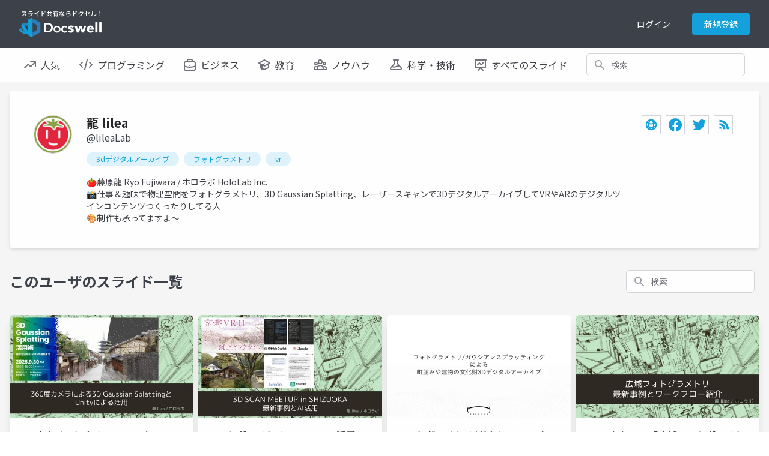

--- FILE ---
content_type: text/html; charset=UTF-8
request_url: https://image.docswell.com/user/lileaLab
body_size: 10445
content:
<!DOCTYPE html>
<html lang="en">

<head>
    <meta charset="utf-8" />
<title>龍 lileaさんのプロフィール | ドクセル</title>
<meta name="viewport" content="width=device-width, initial-scale=1.0">
<!-- Google Tag Manager -->
<script>(function(w,d,s,l,i){w[l]=w[l]||[];w[l].push({'gtm.start':
new Date().getTime(),event:'gtm.js'});var f=d.getElementsByTagName(s)[0],
j=d.createElement(s),dl=l!='dataLayer'?'&l='+l:'';j.async=true;j.src=
'https://www.googletagmanager.com/gtm.js?id='+i+dl;f.parentNode.insertBefore(j,f);
})(window,document,'script','dataLayer','GTM-WGSPV5J');</script>
<!-- End Google Tag Manager -->
<meta content="ドクセルはスライドやPDFをかんたんに共有できるサイトです" name="description" />
<meta property="og:title" content="龍 lileaさんのプロフィール | ドクセル" />
<meta property="og:type" content="website" />
<meta property="og:url" content="https://image.docswell.com/user/lileaLab" />
<meta property="og:image" content="https://bcdn.docswell.com/assets/images/ogimage.jpg" />
<meta property="og:site_name" content="Docswell" />
<meta http-equiv="X-UA-Compatible" content="IE=edge" />
<!-- App favicon -->
<link rel="shortcut icon" href="https://bcdn.docswell.com/assets/images/favicon.ico">
<link rel="alternate" type="application/rss+xml" title="RSS2.0" href="https://image.docswell.com/feed/latest" />
    <link rel="preconnect" href="https://fonts.googleapis.com">
    <link rel="preconnect" href="https://fonts.gstatic.com" crossorigin>
    <link href="/css/docswell.css?d=20250609" rel="stylesheet">
    <link href="https://fonts.googleapis.com/css2?family=Noto+Sans+JP:wght@400;700&display=swap" rel="stylesheet">
    <script defer src="https://unpkg.com/alpinejs@3.10.3/dist/cdn.min.js"></script>
    <link rel="alternate" type="application/rss+xml" title="lileaLabのRSS2.0フィード" href="https://image.docswell.com/user/lileaLab/feed" />
<!-- Plugins css -->
</head>

<body class="text-base-700">
    <!-- Google Tag Manager (noscript) -->
    <noscript><iframe src="https://www.googletagmanager.com/ns.html?id=GTM-WGSPV5J"
        height="0" width="0" style="display:none;visibility:hidden"></iframe></noscript>
    <!-- End Google Tag Manager (noscript) -->
    <div class="min-h-screen bg-white">
        <nav class="bg-base-700 relative" x-data="{ isMobileMenuOpen: false, user:{} }" 
    x-init="axios.get('/userapi/statusjson').catch(err => {}).then(res => {user = res.data;});">
    <div class="max-w-7xl mx-auto px-2 sm:px-4 lg:px-8">
        <div class="relative flex items-center justify-between h-16 md:h-20">
            <div class="flex items-center px-2 lg:px-0">
                <div class="flex-shrink-0">
                    <a href="/">
                        <img class="block lg:hidden h-11 w-auto" src="https://bcdn.docswell.com/images/logo_nav.svg" alt="スライド共有ならドクセル！">
                        <img class="hidden lg:block h-11 w-auto" src="https://bcdn.docswell.com/images/logo_nav.svg" alt="スライド共有ならドクセル！">
                    </a>
                </div>
            </div>
                <div class="hidden lg:flex items-center">
                    
                    <!-- Profile dropdown -->
                    <div class="relative flex-shrink-0" style="display:none;" x-data="{ isProfileMenuOpen: false }" x-show="user && user.isLogin">
                        <div class="flex">
                        <a href="https://image.docswell.com/slide/create" class="flex items-center w-36 rounded bg-sky-500 text-white text-center text-sm py-2 px-4">
                            <svg width="16" height="16" viewBox="0 0 18 18" fill="none" xmlns="http://www.w3.org/2000/svg">
                                <path d="M1 13L1 14C1 15.6569 2.34315 17 4 17L14 17C15.6569 17 17 15.6569 17 14L17 13M13 5L9 1M9 1L5 5M9 1L9 13" stroke="#FEFEFE" stroke-width="2" stroke-linecap="round" stroke-linejoin="round"/>
                            </svg>
                            <span class="ml-2">アップロード</span>
                        </a>
                            <button @click="isProfileMenuOpen = true;" type="button"
                                class="ml-6 bg-gray-800 rounded-full flex text-sm text-white focus:outline-none focus:ring-2 focus:ring-offset-2 focus:ring-offset-gray-800 focus:ring-white"
                                id="user-menu-button" aria-expanded="false" aria-haspopup="true">
                                <span class="sr-only">Open user menu</span>
                                <img class="h-10 w-10 rounded-full"
                                    :src="user.icon"
                                    alt="">
                            </button>
                        </div>
                        <div x-show="isProfileMenuOpen" @click.outside="isProfileMenuOpen = false"
                            class="origin-top-right absolute right-0 mt-2 w-48 z-50 rounded-md shadow-lg py-1 bg-white ring-1 ring-black ring-opacity-5 focus:outline-none"
                            style="display: none;" role="menu" aria-orientation="vertical"
                            aria-labelledby="user-menu-button" tabindex="-1">
                            <!-- Active: "bg-gray-100", Not Active: "" -->
                            <a href="https://image.docswell.com/home" class="block px-4 py-2 text-sm text-gray-700" role="menuitem"
                                 id="user-menu-item-0">アップロード一覧</a>
                            <a :href="user.publicUrl" class="block px-4 py-2 text-sm text-gray-700" role="menuitem"
                                 id="user-menu-item-0">公開プロフィール</a>
                            <a href="https://image.docswell.com/profile" class="block px-4 py-2 text-sm text-gray-700" role="menuitem"
                                 id="user-menu-item-1">ユーザー設定</a>
                            <a href="https://image.docswell.com/subscription" class="block px-4 py-2 text-sm text-gray-700" role="menuitem"
                                id="user-menu-item-3">利用プラン</a>
                            <form method="post" action="https://image.docswell.com/logout">
                                <input type="hidden" name="_token" :value="user.token">
                            <button type="submit" class="block px-4 py-2 text-sm text-gray-700" role="menuitem"
                                 id="user-menu-item-2">サインアウト</button>
                            </form>
                        </div>
                    </div>
                    
                    <div class="flex text-center" style="display:none;" x-show="user == null || !user.isLogin">
                        <a href="https://image.docswell.com/login" class="block w-24 text-white text-sm py-2">ログイン</a>
                        <a href="https://image.docswell.com/register" class="ml-4 block w-24 rounded bg-sky-500 text-white text-sm py-2 px-4">新規登録</a>
                    </div>
                </div>

                
                <div class="flex lg:hidden ml-4">
                    <!-- Mobile menu button -->
                    <button type="button" @click="isMobileMenuOpen = !isMobileMenuOpen"
                        class="inline-flex items-center justify-center p-2 rounded-md text-gray-400 hover:text-white hover:bg-gray-700 focus:outline-none focus:ring-2 focus:ring-inset focus:ring-white"
                        aria-controls="mobile-menu" aria-expanded="false">
                        <span class="sr-only">Open main menu</span>
                        <svg class="h-6 w-6" xmlns="http://www.w3.org/2000/svg" fill="none" style="display:block"
                            x-show="!isMobileMenuOpen" viewBox="0 0 24 24" stroke-width="2" stroke="currentColor"
                            aria-hidden="true">
                            <path stroke-linecap="round" stroke-linejoin="round" d="M4 6h16M4 12h16M4 18h16" />
                        </svg>
                        <svg class="h-6 w-6" xmlns="http://www.w3.org/2000/svg" fill="none" style="display:none"
                            x-show="isMobileMenuOpen" viewBox="0 0 24 24" stroke-width="2" stroke="currentColor"
                            aria-hidden="true">
                            <path stroke-linecap="round" stroke-linejoin="round" d="M6 18L18 6M6 6l12 12" />
                        </svg>
                    </button>
                </div>
        </div>
    </div>

    
    <div class="origin-top-right absolute right-0 w-full max-w-sm shadow-lg z-50 bg-white lg:hidden" id="mobile-menu"
        style="display:none" x-show="isMobileMenuOpen">
        
        <div class="py-4 bg-bgcolor" x-show="user && user.isLogin">
            <div class="flex items-center px-5">
                <div class="flex-shrink-0">
                    <img class="h-16 w-16 rounded-full"
                        :src="user.icon">
                </div>            <div class="ml-3">
                <div class="text-base font-bold text-gray-700" x-text="user.name"></div>
                <div class="text-xs text-gray-500 leading-5" x-text="'@'+user.shortname"></div>
                <a href="https://image.docswell.com/profile" class="text-xs block text-sky-500 leading-5 underline">プロフィールを編集する</a>
            </div>
            </div>
            <div class="mt-4 mx-4">
                <a href="https://image.docswell.com/slide/create" class="flex items-center w-full justify-center rounded bg-sky-500 text-white text-center text-sm py-2 px-4">
                    <svg width="16" height="16" viewBox="0 0 18 18" fill="none" xmlns="http://www.w3.org/2000/svg">
                        <path d="M1 13L1 14C1 15.6569 2.34315 17 4 17L14 17C15.6569 17 17 15.6569 17 14L17 13M13 5L9 1M9 1L5 5M9 1L9 13" stroke="#FEFEFE" stroke-width="2" stroke-linecap="round" stroke-linejoin="round"/>
                    </svg>
                    <span class="ml-2">アップロード</span>
                </a>
            </div>
        </div>

        <div class="px-2 pt-4">
            <div class="max-w-lg w-full lg:max-w-xs">
                <label for="search_n" class="sr-only">検索</label>
                <div class="relative">
                    <form method="GET" action="https://image.docswell.com/search">
                    <div class="absolute inset-y-0 left-0 pl-3 flex items-center pointer-events-none">
                        <!-- Heroicon name: solid/search -->
                        <svg class="h-5 w-5 text-gray-400" xmlns="http://www.w3.org/2000/svg" viewBox="0 0 20 20"
                            fill="currentColor" aria-hidden="true">
                            <path fill-rule="evenodd"
                                d="M8 4a4 4 0 100 8 4 4 0 000-8zM2 8a6 6 0 1110.89 3.476l4.817 4.817a1 1 0 01-1.414 1.414l-4.816-4.816A6 6 0 012 8z"
                                clip-rule="evenodd" />
                        </svg>
                    </div>
                    <input id="search_n" name="q"
                        class="block w-full pl-10 pr-3 py-2 border border-gray-300 rounded-md leading-5 bg-white placeholder-gray-500 focus:outline-none focus:placeholder-gray-400 focus:ring-1 focus:ring-sky-500 focus:border-sky-500 sm:text-sm"
                        placeholder="検索" type="search">
                    </form>
                </div>
            </div>
        </div>
        <div class="px-2 pt-2 pb-3 font-medium">
            <a href="https://image.docswell.com/trending" class="text-gray-700 pl-4 py-4 flex items-center">
                <svg width="20" height="12" viewBox="0 0 20 12" fill="none"
                    xmlns="http://www.w3.org/2000/svg">
                    <path d="M11 1H19M19 1V9M19 1L11 9L7 5L1 11" stroke="#71717A" stroke-width="2"
                        stroke-linecap="round" stroke-linejoin="round" />
                </svg>
                <span class="ml-2">人気</span>
            </a>
            <a href="https://image.docswell.com/category/programming" class="text-gray-700 pl-4 py-4 flex items-center">
                <svg width="22" height="18" viewBox="0 0 22 18" fill="none"
                    xmlns="http://www.w3.org/2000/svg">
                    <path d="M9 17L13 1M17 5L21 9L17 13M5 13L1 9L5 5" stroke="#71717A" stroke-width="2"
                        stroke-linecap="round" stroke-linejoin="round" />
                </svg>
                <span class="ml-2">プログラミング</span>
            </a>
            <a href="https://image.docswell.com/category/business" class="text-gray-700 pl-4 py-4 flex items-center">
                <svg width="20" height="20" viewBox="0 0 20 20" fill="none"
                    xmlns="http://www.w3.org/2000/svg">
                    <path
                        d="M19 12.2554C16.2207 13.3805 13.1827 14 10 14C6.8173 14 3.7793 13.3805 1 12.2554M14 5V3C14 1.89543 13.1046 1 12 1H8C6.89543 1 6 1.89543 6 3V5M10 11H10.01M3 19H17C18.1046 19 19 18.1046 19 17V7C19 5.89543 18.1046 5 17 5H3C1.89543 5 1 5.89543 1 7V17C1 18.1046 1.89543 19 3 19Z"
                        stroke="#71717A" stroke-width="2" stroke-linecap="round" stroke-linejoin="round" />
                </svg>
                <span class="ml-2">ビジネス</span>
            </a>
            <a href="https://image.docswell.com/category/education" class="text-gray-700 pl-4 py-4 flex items-center">
                <svg width="20" height="19" viewBox="0 0 20 19" fill="none"
                    xmlns="http://www.w3.org/2000/svg">
                    <path
                        d="M10 11L19 6L10 1L1 6L10 11ZM10 11L16.1591 7.57826C16.7017 8.94659 17 10.4384 17 11.9999C17 12.7013 16.9398 13.3885 16.8244 14.0569C14.2143 14.3106 11.849 15.4006 10 17.0555C8.15096 15.4006 5.78571 14.3106 3.17562 14.0569C3.06017 13.3885 3 12.7012 3 11.9999C3 10.4384 3.29824 8.94656 3.84088 7.57825L10 11ZM6 16.9999V9.5L10 7.27778"
                        stroke="#71717A" stroke-width="2" stroke-linecap="round" stroke-linejoin="round" />
                </svg>
                <span class="ml-2">教育</span>
            </a>
            <a href="https://image.docswell.com/category/howto" class="text-gray-700 pl-4 py-4 flex items-center">
                <svg width="22" height="18" viewBox="0 0 22 18" fill="none"
                    xmlns="http://www.w3.org/2000/svg">
                    <path
                        d="M16 17H21V15C21 13.3431 19.6569 12 18 12C17.0444 12 16.1931 12.4468 15.6438 13.1429M16 17H6M16 17V15C16 14.3438 15.8736 13.717 15.6438 13.1429M6 17H1V15C1 13.3431 2.34315 12 4 12C4.95561 12 5.80686 12.4468 6.35625 13.1429M6 17V15C6 14.3438 6.12642 13.717 6.35625 13.1429M6.35625 13.1429C7.0935 11.301 8.89482 10 11 10C13.1052 10 14.9065 11.301 15.6438 13.1429M14 4C14 5.65685 12.6569 7 11 7C9.34315 7 8 5.65685 8 4C8 2.34315 9.34315 1 11 1C12.6569 1 14 2.34315 14 4ZM20 7C20 8.10457 19.1046 9 18 9C16.8954 9 16 8.10457 16 7C16 5.89543 16.8954 5 18 5C19.1046 5 20 5.89543 20 7ZM6 7C6 8.10457 5.10457 9 4 9C2.89543 9 2 8.10457 2 7C2 5.89543 2.89543 5 4 5C5.10457 5 6 5.89543 6 7Z"
                        stroke="#71717A" stroke-width="2" stroke-linecap="round" stroke-linejoin="round" />
                </svg>
                <span class="ml-2">ノウハウ</span>
            </a>
            <a href="https://image.docswell.com/category/science-technology" class="text-gray-700 pl-4 py-4 flex items-center">
                <svg width="22" height="18" viewBox="0 0 22 18" fill="none"
                    xmlns="http://www.w3.org/2000/svg">
                    <path
                        d="M18.428 12.4282C18.1488 12.149 17.7932 11.9587 17.406 11.8812L15.0185 11.4037C13.7101 11.1421 12.3519 11.324 11.1585 11.9207L10.8411 12.0793C9.64772 12.676 8.28948 12.8579 6.98113 12.5963L5.04938 12.2099C4.39366 12.0788 3.71578 12.284 3.24294 12.7569M6.9998 1H14.9998L13.9998 2V7.17157C13.9998 7.70201 14.2105 8.21071 14.5856 8.58579L19.5856 13.5858C20.8455 14.8457 19.9532 17 18.1714 17H3.82823C2.04642 17 1.15409 14.8457 2.41401 13.5858L7.41402 8.58579C7.78909 8.21071 7.9998 7.70201 7.9998 7.17157V2L6.9998 1Z"
                        stroke="#71717A" stroke-width="2" stroke-linecap="round" stroke-linejoin="round" />
                </svg>
                <span class="ml-2">科学・技術</span>
            </a>
            <a href="https://image.docswell.com/latest" class="text-gray-700 pl-4 py-4 flex items-center">
                <svg width="20" height="19" viewBox="0 0 20 19" fill="none"
                    xmlns="http://www.w3.org/2000/svg">
                    <path
                        d="M2 1V0H1V1H2ZM18 1H19V0H18V1ZM4.29289 8.29289C3.90237 8.68342 3.90237 9.31658 4.29289 9.70711C4.68342 10.0976 5.31658 10.0976 5.70711 9.70711L4.29289 8.29289ZM8 6L8.70711 5.29289C8.31658 4.90237 7.68342 4.90237 7.29289 5.29289L8 6ZM11 9L10.2929 9.70711C10.6834 10.0976 11.3166 10.0976 11.7071 9.70711L11 9ZM15.7071 5.70711C16.0976 5.31658 16.0976 4.68342 15.7071 4.29289C15.3166 3.90237 14.6834 3.90237 14.2929 4.29289L15.7071 5.70711ZM5.29289 17.2929C4.90237 17.6834 4.90237 18.3166 5.29289 18.7071C5.68342 19.0976 6.31658 19.0976 6.70711 18.7071L5.29289 17.2929ZM10 14L10.7071 13.2929C10.3166 12.9024 9.68342 12.9024 9.29289 13.2929L10 14ZM13.2929 18.7071C13.6834 19.0976 14.3166 19.0976 14.7071 18.7071C15.0976 18.3166 15.0976 17.6834 14.7071 17.2929L13.2929 18.7071ZM1 0C0.447715 0 0 0.447715 0 1C0 1.55228 0.447715 2 1 2V0ZM19 2C19.5523 2 20 1.55228 20 1C20 0.447715 19.5523 0 19 0V2ZM2 2H18V0H2V2ZM17 1V13H19V1H17ZM17 13H3V15H17V13ZM3 13V1H1V13H3ZM3 13H1C1 14.1046 1.89543 15 3 15V13ZM17 13V15C18.1046 15 19 14.1046 19 13H17ZM5.70711 9.70711L8.70711 6.70711L7.29289 5.29289L4.29289 8.29289L5.70711 9.70711ZM7.29289 6.70711L10.2929 9.70711L11.7071 8.29289L8.70711 5.29289L7.29289 6.70711ZM11.7071 9.70711L15.7071 5.70711L14.2929 4.29289L10.2929 8.29289L11.7071 9.70711ZM6.70711 18.7071L10.7071 14.7071L9.29289 13.2929L5.29289 17.2929L6.70711 18.7071ZM9.29289 14.7071L13.2929 18.7071L14.7071 17.2929L10.7071 13.2929L9.29289 14.7071ZM1 2H19V0H1V2Z"
                        fill="#71717A" />
                </svg>
                <span class="ml-2">すべてのスライド</span>
            </a>
        </div>
        <div class="mt-8 py-4 px-4 mx-2 border-t border-gray-400">
            <form method="post" action="https://image.docswell.com/logout">
                <input type="hidden" name="_token" :value="user.token">
                <div class="flex items-center" x-show="user && user.isLogin">
                        <svg width="20" height="18" viewBox="0 0 20 18" fill="none" xmlns="http://www.w3.org/2000/svg">
                            <path d="M9 13L5 9M5 9L9 5M5 9L19 9M14 13V14C14 15.6569 12.6569 17 11 17H4C2.34315 17 1 15.6569 1 14V4C1 2.34315 2.34315 1 4 1H11C12.6569 1 14 2.34315 14 4V5" stroke="#71717A" stroke-width="2" stroke-linecap="round" stroke-linejoin="round"/>
                        </svg>                    
                        <button type="submit" class="ml-4 " href="https://image.docswell.com/logout">ログアウト</button>
                    
                </div>
            </form>

            <div  x-show="user == null || !user.isLogin">
                <a href="https://image.docswell.com/register" class="block my-2 w-full rounded bg-sky-500 text-white py-2 px-4">新規会員登録</a>
                <a href="https://image.docswell.com/login" class="block my-2 w-full rounded border border-sky-500 text-sky-500 py-2 px-4">ログイン</a>
            </div>
        </div>
    </div>
</nav>

<nav class="bg-white hidden lg:block">
    <div class="max-w-7xl mx-auto px-2 sm:px-4 lg:px-8">
        <div class="flex space-x-4 h-14">
            <!-- Current: "bg-gray-900 text-white", Default: "text-gray-300 hover:bg-gray-700 hover:text-white" -->
            <a href="https://image.docswell.com/trending" class="text-gray-700 px-2 py-2 inline-flex items-center text-md font-medium">
                <svg width="20" height="12" viewBox="0 0 20 12" fill="none"
                    xmlns="http://www.w3.org/2000/svg">
                    <path d="M11 1H19M19 1V9M19 1L11 9L7 5L1 11" stroke="#71717A" stroke-width="2"
                        stroke-linecap="round" stroke-linejoin="round" />
                </svg>
                <span class="ml-2">人気</span>
            </a>
            <a href="https://image.docswell.com/category/programming" class="text-gray-700 px-2 py-2 inline-flex items-center text-md font-medium">
                <svg width="22" height="18" viewBox="0 0 22 18" fill="none"
                    xmlns="http://www.w3.org/2000/svg">
                    <path d="M9 17L13 1M17 5L21 9L17 13M5 13L1 9L5 5" stroke="#71717A" stroke-width="2"
                        stroke-linecap="round" stroke-linejoin="round" />
                </svg>
                <span class="ml-2">プログラミング</span>
            </a>
            <a href="https://image.docswell.com/category/business" class="text-gray-700 px-2 py-2 inline-flex items-center text-md font-medium">
                <svg width="20" height="20" viewBox="0 0 20 20" fill="none"
                    xmlns="http://www.w3.org/2000/svg">
                    <path
                        d="M19 12.2554C16.2207 13.3805 13.1827 14 10 14C6.8173 14 3.7793 13.3805 1 12.2554M14 5V3C14 1.89543 13.1046 1 12 1H8C6.89543 1 6 1.89543 6 3V5M10 11H10.01M3 19H17C18.1046 19 19 18.1046 19 17V7C19 5.89543 18.1046 5 17 5H3C1.89543 5 1 5.89543 1 7V17C1 18.1046 1.89543 19 3 19Z"
                        stroke="#71717A" stroke-width="2" stroke-linecap="round" stroke-linejoin="round" />
                </svg>
                <span class="ml-2">ビジネス</span>
            </a>
            <a href="https://image.docswell.com/category/education" class="text-gray-700 px-2 py-2 inline-flex items-center text-md font-medium">
                <svg width="20" height="19" viewBox="0 0 20 19" fill="none"
                    xmlns="http://www.w3.org/2000/svg">
                    <path
                        d="M10 11L19 6L10 1L1 6L10 11ZM10 11L16.1591 7.57826C16.7017 8.94659 17 10.4384 17 11.9999C17 12.7013 16.9398 13.3885 16.8244 14.0569C14.2143 14.3106 11.849 15.4006 10 17.0555C8.15096 15.4006 5.78571 14.3106 3.17562 14.0569C3.06017 13.3885 3 12.7012 3 11.9999C3 10.4384 3.29824 8.94656 3.84088 7.57825L10 11ZM6 16.9999V9.5L10 7.27778"
                        stroke="#71717A" stroke-width="2" stroke-linecap="round" stroke-linejoin="round" />
                </svg>
                <span class="ml-2">教育</span>
            </a>
            <a href="https://image.docswell.com/category/howto" class="text-gray-700 px-2 py-2 inline-flex items-center text-md font-medium">
                <svg width="22" height="18" viewBox="0 0 22 18" fill="none"
                    xmlns="http://www.w3.org/2000/svg">
                    <path
                        d="M16 17H21V15C21 13.3431 19.6569 12 18 12C17.0444 12 16.1931 12.4468 15.6438 13.1429M16 17H6M16 17V15C16 14.3438 15.8736 13.717 15.6438 13.1429M6 17H1V15C1 13.3431 2.34315 12 4 12C4.95561 12 5.80686 12.4468 6.35625 13.1429M6 17V15C6 14.3438 6.12642 13.717 6.35625 13.1429M6.35625 13.1429C7.0935 11.301 8.89482 10 11 10C13.1052 10 14.9065 11.301 15.6438 13.1429M14 4C14 5.65685 12.6569 7 11 7C9.34315 7 8 5.65685 8 4C8 2.34315 9.34315 1 11 1C12.6569 1 14 2.34315 14 4ZM20 7C20 8.10457 19.1046 9 18 9C16.8954 9 16 8.10457 16 7C16 5.89543 16.8954 5 18 5C19.1046 5 20 5.89543 20 7ZM6 7C6 8.10457 5.10457 9 4 9C2.89543 9 2 8.10457 2 7C2 5.89543 2.89543 5 4 5C5.10457 5 6 5.89543 6 7Z"
                        stroke="#71717A" stroke-width="2" stroke-linecap="round" stroke-linejoin="round" />
                </svg>
                <span class="ml-2">ノウハウ</span>
            </a>
            <a href="https://image.docswell.com/category/science-technology" class="text-gray-700 px-2 py-2 inline-flex items-center text-md font-medium">
                <svg width="22" height="18" viewBox="0 0 22 18" fill="none"
                    xmlns="http://www.w3.org/2000/svg">
                    <path
                        d="M18.428 12.4282C18.1488 12.149 17.7932 11.9587 17.406 11.8812L15.0185 11.4037C13.7101 11.1421 12.3519 11.324 11.1585 11.9207L10.8411 12.0793C9.64772 12.676 8.28948 12.8579 6.98113 12.5963L5.04938 12.2099C4.39366 12.0788 3.71578 12.284 3.24294 12.7569M6.9998 1H14.9998L13.9998 2V7.17157C13.9998 7.70201 14.2105 8.21071 14.5856 8.58579L19.5856 13.5858C20.8455 14.8457 19.9532 17 18.1714 17H3.82823C2.04642 17 1.15409 14.8457 2.41401 13.5858L7.41402 8.58579C7.78909 8.21071 7.9998 7.70201 7.9998 7.17157V2L6.9998 1Z"
                        stroke="#71717A" stroke-width="2" stroke-linecap="round" stroke-linejoin="round" />
                </svg>
                <span class="ml-2">科学・技術</span>
            </a>
            <a href="https://image.docswell.com/latest" class="text-gray-700 px-2 py-2 inline-flex items-center text-md font-medium">
                <svg width="20" height="19" viewBox="0 0 20 19" fill="none"
                    xmlns="http://www.w3.org/2000/svg">
                    <path
                        d="M2 1V0H1V1H2ZM18 1H19V0H18V1ZM4.29289 8.29289C3.90237 8.68342 3.90237 9.31658 4.29289 9.70711C4.68342 10.0976 5.31658 10.0976 5.70711 9.70711L4.29289 8.29289ZM8 6L8.70711 5.29289C8.31658 4.90237 7.68342 4.90237 7.29289 5.29289L8 6ZM11 9L10.2929 9.70711C10.6834 10.0976 11.3166 10.0976 11.7071 9.70711L11 9ZM15.7071 5.70711C16.0976 5.31658 16.0976 4.68342 15.7071 4.29289C15.3166 3.90237 14.6834 3.90237 14.2929 4.29289L15.7071 5.70711ZM5.29289 17.2929C4.90237 17.6834 4.90237 18.3166 5.29289 18.7071C5.68342 19.0976 6.31658 19.0976 6.70711 18.7071L5.29289 17.2929ZM10 14L10.7071 13.2929C10.3166 12.9024 9.68342 12.9024 9.29289 13.2929L10 14ZM13.2929 18.7071C13.6834 19.0976 14.3166 19.0976 14.7071 18.7071C15.0976 18.3166 15.0976 17.6834 14.7071 17.2929L13.2929 18.7071ZM1 0C0.447715 0 0 0.447715 0 1C0 1.55228 0.447715 2 1 2V0ZM19 2C19.5523 2 20 1.55228 20 1C20 0.447715 19.5523 0 19 0V2ZM2 2H18V0H2V2ZM17 1V13H19V1H17ZM17 13H3V15H17V13ZM3 13V1H1V13H3ZM3 13H1C1 14.1046 1.89543 15 3 15V13ZM17 13V15C18.1046 15 19 14.1046 19 13H17ZM5.70711 9.70711L8.70711 6.70711L7.29289 5.29289L4.29289 8.29289L5.70711 9.70711ZM7.29289 6.70711L10.2929 9.70711L11.7071 8.29289L8.70711 5.29289L7.29289 6.70711ZM11.7071 9.70711L15.7071 5.70711L14.2929 4.29289L10.2929 8.29289L11.7071 9.70711ZM6.70711 18.7071L10.7071 14.7071L9.29289 13.2929L5.29289 17.2929L6.70711 18.7071ZM9.29289 14.7071L13.2929 18.7071L14.7071 17.2929L10.7071 13.2929L9.29289 14.7071ZM1 2H19V0H1V2Z"
                        fill="#71717A" />
                </svg>
                <span class="ml-2">すべてのスライド</span>
            </a>
            <div class="flex-1 items-center justify-center px-2 hidden xl:flex lg:ml-6 lg:justify-end">
                <div class="max-w-lg w-full lg:max-w-xs">
                    <label for="search_m" class="sr-only">検索</label>
                    <div class="relative">
                        <form method="GET" action="https://image.docswell.com/search">
                        <div class="absolute inset-y-0 left-0 pl-3 flex items-center pointer-events-none">
                            <!-- Heroicon name: solid/search -->
                            <svg class="h-5 w-5 text-gray-400" xmlns="http://www.w3.org/2000/svg" viewBox="0 0 20 20"
                                fill="currentColor" aria-hidden="true">
                                <path fill-rule="evenodd"
                                    d="M8 4a4 4 0 100 8 4 4 0 000-8zM2 8a6 6 0 1110.89 3.476l4.817 4.817a1 1 0 01-1.414 1.414l-4.816-4.816A6 6 0 012 8z"
                                    clip-rule="evenodd" />
                            </svg>
                        </div>
                        <input id="search_m" name="q"
                            class="block w-full pl-10 pr-3 py-2 border border-gray-300 rounded-md leading-5 bg-white placeholder-gray-500 focus:outline-none focus:placeholder-gray-400 focus:ring-1 focus:ring-sky-500 focus:border-sky-500 sm:text-sm"
                            placeholder="検索" type="search">
                        </form>
                    </div>
                </div>
            </div>
        </div>
    </div>
</nav>
        <!-- Start Content content-page-->
<div class="bg-neutral-100 pb-6">
    <!-- Start content-->
        <!-- container-fluid -->
        <div class="w-full px-4">
            <div class="max-w-7xl mx-auto pt-4">
            <div class="bg-white p-10 shadow-md rounded text-center">
                <div class="md:flex md:justify-between">
                    <div class="md:flex flex-1">
                        <div class="text-center">
                            <img src="https://bcdn.docswell.com/icon/N95QN2V2.jpg" class="h-16 w-16 rounded-full border border-solid border-gray-300 align-middle text-center inline" alt="profile-image">
                        </div>
                        <div class="text-center px-6 flex-1">
                            <div class="md:text-left">
                                <h4 class="mb-0 text-xl font-bold text-gray-800 leading-tight">龍 lilea</h4>
                                <p class<a="text-sm text-gray-500">@lileaLab</p>
                            </div>
                                                            <div class="w-full mt-1 flex flex-wrap gap-y-2 text-xs">
            <a href="https://image.docswell.com/tag/3d%E3%83%87%E3%82%B8%E3%82%BF%E3%83%AB%E3%82%A2%E3%83%BC%E3%82%AB%E3%82%A4%E3%83%96" class="bg-sky-100  text-sky-500 whitespace-nowrap px-4 py-1 rounded-2xl mr-2 mt-2">3dデジタルアーカイブ</a>
            <a href="https://image.docswell.com/tag/%E3%83%95%E3%82%A9%E3%83%88%E3%82%B0%E3%83%A9%E3%83%A1%E3%83%88%E3%83%AA" class="bg-sky-100  text-sky-500 whitespace-nowrap px-4 py-1 rounded-2xl mr-2 mt-2">フォトグラメトリ</a>
            <a href="https://image.docswell.com/tag/vr" class="bg-sky-100  text-sky-500 whitespace-nowrap px-4 py-1 rounded-2xl mr-2 mt-2">vr</a>
    </div>                                                        <p class="md:text-left text-sm text-gray-700 mt-4">🍅藤原龍 Ryo Fujiwara  / ホロラボ HoloLab Inc.<br />
📸仕事＆趣味で物理空間をフォトグラメトリ、3D Gaussian Splatting、レーザースキャンで3DデジタルアーカイブしてVRやARのデジタルツインコンテンツつくったりしてる人<br />
🎨制作も承ってますよ～</p>
                        </div>
                    </div>
                    <div class="">
                        <ul class="mb-0 pl-0 list-none social-list list-inline">
                                                        <li class="mr-1 inline-block list-none">
                                <a href="https://lilea.net/lab" target="_blank" rel="nofollow">
                                    <svg stroke="currentColor" stroke-width="2.2" class="p-1 fill-current h-8 w-8 leading-[calc(2rem_-_2px)] border border-solid border-zinc-300 rounded-none text-sky-500" role="img" xmlns="http://www.w3.org/2000/svg" viewBox="0 0 24 24">
                                        <g fill="none"><path d="M12 21a9.004 9.004 0 008.716-6.747M12 21a9.004 9.004 0 01-8.716-6.747M12 21c2.485 0 4.5-4.03 4.5-9S14.485 3 12 3m0 18c-2.485 0-4.5-4.03-4.5-9S9.515 3 12 3m0 0a8.997 8.997 0 017.843 4.582M12 3a8.997 8.997 0 00-7.843 4.582m15.686 0A11.953 11.953 0 0112 10.5c-2.998 0-5.74-1.1-7.843-2.918m15.686 0A8.959 8.959 0 0121 12c0 .778-.099 1.533-.284 2.253m0 0A17.919 17.919 0 0112 16.5c-3.162 0-6.133-.815-8.716-2.247m0 0A9.015 9.015 0 013 12c0-1.605.42-3.113 1.157-4.418" />
                                    </svg>
                                </a>
                            </li>
                                                                                    <li class="mr-1 inline-block list-none">
                                <a href="https://www.facebook.com/ryo.lilea" target="_blank" rel="nofollow">
                                    <svg class="p-1 fill-current h-8 w-8 block border border-solid border-zinc-300 rounded-none text-sky-500" role="img" xmlns="http://www.w3.org/2000/svg" viewBox="0 0 24 24">
                                        <path d="M24 12.073c0-6.627-5.373-12-12-12s-12 5.373-12 12c0 5.99 4.388 10.954 10.125 11.854v-8.385H7.078v-3.47h3.047V9.43c0-3.007 1.792-4.669 4.533-4.669 1.312 0 2.686.235 2.686.235v2.953H15.83c-1.491 0-1.956.925-1.956 1.874v2.25h3.328l-.532 3.47h-2.796v8.385C19.612 23.027 24 18.062 24 12.073z" />
                                    </svg>
                                </a>
                            </li>
                                                                                                                <li class="mr-1 inline-block list-none">
                                <a href="https://www.twitter.com/lileaLab" target="_blank" rel="nofollow">
                                    <svg class="p-1 fill-current h-8 w-8 block border border-solid border-zinc-300 rounded-none text-sky-500" role="img" xmlns="http://www.w3.org/2000/svg" viewBox="0 0 24 24">
                                        <path d="M23.953 4.57a10 10 0 01-2.825.775 4.958 4.958 0 002.163-2.723c-.951.555-2.005.959-3.127 1.184a4.92 4.92 0 00-8.384 4.482C7.69 8.095 4.067 6.13 1.64 3.162a4.822 4.822 0 00-.666 2.475c0 1.71.87 3.213 2.188 4.096a4.904 4.904 0 01-2.228-.616v.06a4.923 4.923 0 003.946 4.827 4.996 4.996 0 01-2.212.085 4.936 4.936 0 004.604 3.417 9.867 9.867 0 01-6.102 2.105c-.39 0-.779-.023-1.17-.067a13.995 13.995 0 007.557 2.209c9.053 0 13.998-7.496 13.998-13.985 0-.21 0-.42-.015-.63A9.935 9.935 0 0024 4.59z" />
                                    </svg>
                                </a>
                            </li>
                                                        <!-- RSS Feed -->
                            <li class="mr-1 inline-block list-none">
                                <a href="https://image.docswell.com/user/lileaLab/feed" target="_blank" title="RSSフィード">
                                    <svg class="p-1 fill-current h-8 w-8 block border border-solid border-zinc-300 rounded-none text-sky-500" role="img" xmlns="http://www.w3.org/2000/svg" viewBox="0 0 24 24">
                                        <path d="M5 3v4c7.18 0 13 5.82 13 13h4c0-9.39-7.61-17-17-17zm0 6v4c3.86 0 7 3.14 7 7h4c0-6.08-4.92-11-11-11zm0 6v4h4c0-2.21-1.79-4-4-4z"/>
                                    </svg>
                                </a>
                            </li>
                        </ul>
                    </div>
                </div>
            </div><!-- end card-box -->
            <!-- start page title -->
            <div class="block md:flex justify-between items-center">
                <h2 class="text-2xl font-bold text-center md:text-left py-6 md:py-10">
                    このユーザのスライド一覧
                </h2>
                <div class="px-2 md:ml-6 mb-6 md:mb-0">
                    <div class="w-full md:max-w-xs">
                        <label for="search_all" class="sr-only">検索</label>
                        <div class="relative">
                            <div class="absolute inset-y-0 left-0 pl-3 flex items-center pointer-events-none">
                                <form  method="GET" action="https://image.docswell.com/user/lileaLab">
                                <!-- Heroicon name: solid/search -->
                                <svg class="h-5 w-5 text-gray-400" xmlns="http://www.w3.org/2000/svg" viewBox="0 0 20 20" fill="currentColor" aria-hidden="true">
                                    <path fill-rule="evenodd" d="M8 4a4 4 0 100 8 4 4 0 000-8zM2 8a6 6 0 1110.89 3.476l4.817 4.817a1 1 0 01-1.414 1.414l-4.816-4.816A6 6 0 012 8z" clip-rule="evenodd" />
                                </svg>
                                </div>
                                <input id="search_all" type="text" name="q" value="" class="block w-full pl-10 pr-3 py-2 border border-gray-300 rounded-md leading-5 bg-white placeholder-gray-500 focus:outline-none focus:placeholder-gray-400 focus:ring-1 focus:ring-sky-500 focus:border-sky-500 sm:text-sm" placeholder="検索" type="search">
                            </form>
                        </div>
                    </div>
                </div>
            </div>
            <!-- end page title -->
            <div class="grid grid-cols-2 md:grid-cols-4 gap-2">
                <div class="rounded-md shadow-lg bg-white overflow-hidden">
        <a href="https://image.docswell.com/s/lileaLab/5YVL3V-250930" title="360度カメラによる3D Gaussian SplattingとUnityによる活用 - ボーンデジタルオンラインセミナー">
            <img class="aspect-video object-contain" src="https://bcdn.docswell.com/page/PEXXNGDYEX.jpg?width=480" alt="slide-thumbnail">
            <div class="px-4 pt-4 h-18">
                <h3 class="font-bold line-clamp-2">360度カメラによる3D Gaussian SplattingとUnityによる活用 - ボーンデジタルオンラインセミナー</h3>
            </div>
        </a>
        <div class="px-4 pb-4">
                        <div class="overflow-hidden h-10">
                                    <div class="inline-block whitespace-nowrap pt-4 text-xs" style="height:38px;">
                            <svg width="16" height="17" class="inline" viewBox="0 0 16 17" fill="none" xmlns="http://www.w3.org/2000/svg">
                                <path fill-rule="evenodd" clip-rule="evenodd" d="M15.7071 7.79289C16.0976 8.18342 16.0976 8.81658 15.7071 9.20711L8.70711 16.2071C8.31658 16.5976 7.68342 16.5976 7.29289 16.2071L0.292893 9.20711C0.0976 9.01181 -3.1133e-05 8.75584 7.44706e-09 8.49988V3.5C7.44706e-09 1.84315 1.34315 0.5 3 0.5H8.00027C8.2561 0.50007 8.51191 0.597701 8.70711 0.792893L15.7071 7.79289ZM3 4.5C3.55228 4.5 4 4.05228 4 3.5C4 2.94772 3.55228 2.5 3 2.5C2.44772 2.5 2 2.94772 2 3.5C2 4.05228 2.44772 4.5 3 4.5Z" fill="#14A1DB"/>
                            </svg>
                                                        <a href="https://image.docswell.com/tag/3d%E3%83%87%E3%82%B8%E3%82%BF%E3%83%AB%E3%82%A2%E3%83%BC%E3%82%AB%E3%82%A4%E3%83%96" class="bg-sky-100 text-sky-500 px-4 py-1 rounded-2xl ml-4">3dデジタルアーカイブ</a>    
                                                        <a href="https://image.docswell.com/tag/3d%20gaussian%20splatting" class="bg-sky-100 text-sky-500 px-4 py-1 rounded-2xl ml-4">3d gaussian splatting</a>    
                                                        <a href="https://image.docswell.com/tag/3dgs" class="bg-sky-100 text-sky-500 px-4 py-1 rounded-2xl ml-4">3dgs</a>    
                                                </div>
                            </div>
                        <div class="flex justify-between text-gray-700 mt-4 text-sm">
                <a class="inline-flex items-center" href="https://image.docswell.com/user/lileaLab">
                    <img src="https://bcdn.docswell.com/icon/N95QN2V2.jpg?width=96" alt="user-img" class="h-9 w-9 rounded-full">
                    <span class="ml-4 line-clamp-2">龍 lilea</span>
                </a>
                <span class="inline-flex items-center">
                    <svg width="22" height="17" viewBox="0 0 22 17" fill="none" xmlns="http://www.w3.org/2000/svg">
                        <path d="M14 8.5C14 10.1569 12.6569 11.5 11 11.5C9.34315 11.5 8 10.1569 8 8.5C8 6.84315 9.34315 5.5 11 5.5C12.6569 5.5 14 6.84315 14 8.5Z" stroke="#A1A1AA" stroke-width="2" stroke-linecap="round" stroke-linejoin="round"/>
                        <path d="M1.45825 8.49997C2.73253 4.44288 6.52281 1.5 11.0004 1.5C15.4781 1.5 19.2684 4.44291 20.5426 8.50004C19.2684 12.5571 15.4781 15.5 11.0005 15.5C6.52281 15.5 2.73251 12.5571 1.45825 8.49997Z" stroke="#A1A1AA" stroke-width="2" stroke-linecap="round" stroke-linejoin="round"/>
                        </svg>
                    <span class="pl-1 whitespace-nowrap">64.2K</span>
                </span>
            </div>
            
        </div>
    </div><!-- /end col -->

        <div class="rounded-md shadow-lg bg-white overflow-hidden">
        <a href="https://image.docswell.com/s/lileaLab/ZM7MQX-250704" title="フォトグラメトリ＆3DGS - AI活用と最新事例 - 3D SCAN MEETUP in SHIZUOKA 2025">
            <img class="aspect-video object-contain" src="https://bcdn.docswell.com/page/LEL25LW17R.jpg?width=480" alt="slide-thumbnail">
            <div class="px-4 pt-4 h-18">
                <h3 class="font-bold line-clamp-2">フォトグラメトリ＆3DGS - AI活用と最新事例 - 3D SCAN MEETUP in SHIZUOKA 2025</h3>
            </div>
        </a>
        <div class="px-4 pb-4">
                        <div class="overflow-hidden h-10">
                                    <div class="inline-block whitespace-nowrap pt-4 text-xs" style="height:38px;">
                            <svg width="16" height="17" class="inline" viewBox="0 0 16 17" fill="none" xmlns="http://www.w3.org/2000/svg">
                                <path fill-rule="evenodd" clip-rule="evenodd" d="M15.7071 7.79289C16.0976 8.18342 16.0976 8.81658 15.7071 9.20711L8.70711 16.2071C8.31658 16.5976 7.68342 16.5976 7.29289 16.2071L0.292893 9.20711C0.0976 9.01181 -3.1133e-05 8.75584 7.44706e-09 8.49988V3.5C7.44706e-09 1.84315 1.34315 0.5 3 0.5H8.00027C8.2561 0.50007 8.51191 0.597701 8.70711 0.792893L15.7071 7.79289ZM3 4.5C3.55228 4.5 4 4.05228 4 3.5C4 2.94772 3.55228 2.5 3 2.5C2.44772 2.5 2 2.94772 2 3.5C2 4.05228 2.44772 4.5 3 4.5Z" fill="#14A1DB"/>
                            </svg>
                                                        <a href="https://image.docswell.com/tag/%E3%83%95%E3%82%A9%E3%83%88%E3%82%B0%E3%83%A9%E3%83%A1%E3%83%88%E3%83%AA" class="bg-sky-100 text-sky-500 px-4 py-1 rounded-2xl ml-4">フォトグラメトリ</a>    
                                                        <a href="https://image.docswell.com/tag/%E3%82%AC%E3%82%A6%E3%82%B7%E3%82%A2%E3%83%B3%E3%82%B9%E3%83%97%E3%83%A9%E3%83%83%E3%83%86%E3%82%A3%E3%83%B3%E3%82%B0" class="bg-sky-100 text-sky-500 px-4 py-1 rounded-2xl ml-4">ガウシアンスプラッティング</a>    
                                                        <a href="https://image.docswell.com/tag/3d%E3%83%87%E3%82%B8%E3%82%BF%E3%83%AB%E3%82%A2%E3%83%BC%E3%82%AB%E3%82%A4%E3%83%96" class="bg-sky-100 text-sky-500 px-4 py-1 rounded-2xl ml-4">3dデジタルアーカイブ</a>    
                                                        <a href="https://image.docswell.com/tag/3d%20gaussian%20splatting" class="bg-sky-100 text-sky-500 px-4 py-1 rounded-2xl ml-4">3d gaussian splatting</a>    
                                                        <a href="https://image.docswell.com/tag/3dgs" class="bg-sky-100 text-sky-500 px-4 py-1 rounded-2xl ml-4">3dgs</a>    
                                                        <a href="https://image.docswell.com/tag/ai" class="bg-sky-100 text-sky-500 px-4 py-1 rounded-2xl ml-4">ai</a>    
                                                </div>
                            </div>
                        <div class="flex justify-between text-gray-700 mt-4 text-sm">
                <a class="inline-flex items-center" href="https://image.docswell.com/user/lileaLab">
                    <img src="https://bcdn.docswell.com/icon/N95QN2V2.jpg?width=96" alt="user-img" class="h-9 w-9 rounded-full">
                    <span class="ml-4 line-clamp-2">龍 lilea</span>
                </a>
                <span class="inline-flex items-center">
                    <svg width="22" height="17" viewBox="0 0 22 17" fill="none" xmlns="http://www.w3.org/2000/svg">
                        <path d="M14 8.5C14 10.1569 12.6569 11.5 11 11.5C9.34315 11.5 8 10.1569 8 8.5C8 6.84315 9.34315 5.5 11 5.5C12.6569 5.5 14 6.84315 14 8.5Z" stroke="#A1A1AA" stroke-width="2" stroke-linecap="round" stroke-linejoin="round"/>
                        <path d="M1.45825 8.49997C2.73253 4.44288 6.52281 1.5 11.0004 1.5C15.4781 1.5 19.2684 4.44291 20.5426 8.50004C19.2684 12.5571 15.4781 15.5 11.0005 15.5C6.52281 15.5 2.73251 12.5571 1.45825 8.49997Z" stroke="#A1A1AA" stroke-width="2" stroke-linecap="round" stroke-linejoin="round"/>
                        </svg>
                    <span class="pl-1 whitespace-nowrap">29.8K</span>
                </span>
            </div>
            
        </div>
    </div><!-- /end col -->

        <div class="rounded-md shadow-lg bg-white overflow-hidden">
        <a href="https://image.docswell.com/s/lileaLab/5WWM9X-241124" title="フォトグラメトリ/ガウシアンスプラッティング による 町並みや建物の文化財3Dデジタルアーカイブ @文化財 XRミートアップ東京">
            <img class="aspect-video object-contain" src="https://bcdn.docswell.com/page/47QM66GXEP.jpg?width=480" alt="slide-thumbnail">
            <div class="px-4 pt-4 h-18">
                <h3 class="font-bold line-clamp-2">フォトグラメトリ/ガウシアンスプラッティング による 町並みや建物の文化財3Dデジタルアーカイブ @文化財 XRミートアップ東京</h3>
            </div>
        </a>
        <div class="px-4 pb-4">
                        <div class="overflow-hidden h-10">
                                    <div class="inline-block whitespace-nowrap pt-4 text-xs" style="height:38px;">
                            <svg width="16" height="17" class="inline" viewBox="0 0 16 17" fill="none" xmlns="http://www.w3.org/2000/svg">
                                <path fill-rule="evenodd" clip-rule="evenodd" d="M15.7071 7.79289C16.0976 8.18342 16.0976 8.81658 15.7071 9.20711L8.70711 16.2071C8.31658 16.5976 7.68342 16.5976 7.29289 16.2071L0.292893 9.20711C0.0976 9.01181 -3.1133e-05 8.75584 7.44706e-09 8.49988V3.5C7.44706e-09 1.84315 1.34315 0.5 3 0.5H8.00027C8.2561 0.50007 8.51191 0.597701 8.70711 0.792893L15.7071 7.79289ZM3 4.5C3.55228 4.5 4 4.05228 4 3.5C4 2.94772 3.55228 2.5 3 2.5C2.44772 2.5 2 2.94772 2 3.5C2 4.05228 2.44772 4.5 3 4.5Z" fill="#14A1DB"/>
                            </svg>
                                                        <a href="https://image.docswell.com/tag/3d%E3%83%87%E3%82%B8%E3%82%BF%E3%83%AB%E3%82%A2%E3%83%BC%E3%82%AB%E3%82%A4%E3%83%96" class="bg-sky-100 text-sky-500 px-4 py-1 rounded-2xl ml-4">3dデジタルアーカイブ</a>    
                                                        <a href="https://image.docswell.com/tag/%E3%83%95%E3%82%A9%E3%83%88%E3%82%B0%E3%83%A9%E3%83%A1%E3%83%88%E3%83%AA" class="bg-sky-100 text-sky-500 px-4 py-1 rounded-2xl ml-4">フォトグラメトリ</a>    
                                                        <a href="https://image.docswell.com/tag/%E3%82%AC%E3%82%A6%E3%82%B7%E3%82%A2%E3%83%B3%E3%82%B9%E3%83%97%E3%83%A9%E3%83%83%E3%83%86%E3%82%A3%E3%83%B3%E3%82%B0" class="bg-sky-100 text-sky-500 px-4 py-1 rounded-2xl ml-4">ガウシアンスプラッティング</a>    
                                                </div>
                            </div>
                        <div class="flex justify-between text-gray-700 mt-4 text-sm">
                <a class="inline-flex items-center" href="https://image.docswell.com/user/lileaLab">
                    <img src="https://bcdn.docswell.com/icon/N95QN2V2.jpg?width=96" alt="user-img" class="h-9 w-9 rounded-full">
                    <span class="ml-4 line-clamp-2">龍 lilea</span>
                </a>
                <span class="inline-flex items-center">
                    <svg width="22" height="17" viewBox="0 0 22 17" fill="none" xmlns="http://www.w3.org/2000/svg">
                        <path d="M14 8.5C14 10.1569 12.6569 11.5 11 11.5C9.34315 11.5 8 10.1569 8 8.5C8 6.84315 9.34315 5.5 11 5.5C12.6569 5.5 14 6.84315 14 8.5Z" stroke="#A1A1AA" stroke-width="2" stroke-linecap="round" stroke-linejoin="round"/>
                        <path d="M1.45825 8.49997C2.73253 4.44288 6.52281 1.5 11.0004 1.5C15.4781 1.5 19.2684 4.44291 20.5426 8.50004C19.2684 12.5571 15.4781 15.5 11.0005 15.5C6.52281 15.5 2.73251 12.5571 1.45825 8.49997Z" stroke="#A1A1AA" stroke-width="2" stroke-linecap="round" stroke-linejoin="round"/>
                        </svg>
                    <span class="pl-1 whitespace-nowrap">15.1K</span>
                </span>
            </div>
            
        </div>
    </div><!-- /end col -->

        <div class="rounded-md shadow-lg bg-white overflow-hidden">
        <a href="https://image.docswell.com/s/lileaLab/ZMXLN2-221214" title="XR Kaigi 2022「広域フォトグラメトリ最新事例とワークフロー紹介」">
            <img class="aspect-video object-contain" src="https://bcdn.docswell.com/page/4JZKQGG9J3.jpg?width=480" alt="slide-thumbnail">
            <div class="px-4 pt-4 h-18">
                <h3 class="font-bold line-clamp-2">XR Kaigi 2022「広域フォトグラメトリ最新事例とワークフロー紹介」</h3>
            </div>
        </a>
        <div class="px-4 pb-4">
                        <div class="overflow-hidden h-10">
                                    <div class="inline-block whitespace-nowrap pt-4 text-xs" style="height:38px;">
                            <svg width="16" height="17" class="inline" viewBox="0 0 16 17" fill="none" xmlns="http://www.w3.org/2000/svg">
                                <path fill-rule="evenodd" clip-rule="evenodd" d="M15.7071 7.79289C16.0976 8.18342 16.0976 8.81658 15.7071 9.20711L8.70711 16.2071C8.31658 16.5976 7.68342 16.5976 7.29289 16.2071L0.292893 9.20711C0.0976 9.01181 -3.1133e-05 8.75584 7.44706e-09 8.49988V3.5C7.44706e-09 1.84315 1.34315 0.5 3 0.5H8.00027C8.2561 0.50007 8.51191 0.597701 8.70711 0.792893L15.7071 7.79289ZM3 4.5C3.55228 4.5 4 4.05228 4 3.5C4 2.94772 3.55228 2.5 3 2.5C2.44772 2.5 2 2.94772 2 3.5C2 4.05228 2.44772 4.5 3 4.5Z" fill="#14A1DB"/>
                            </svg>
                                                        <a href="https://image.docswell.com/tag/%E3%83%95%E3%82%A9%E3%83%88%E3%82%B0%E3%83%A9%E3%83%A1%E3%83%88%E3%83%AA" class="bg-sky-100 text-sky-500 px-4 py-1 rounded-2xl ml-4">フォトグラメトリ</a>    
                                                        <a href="https://image.docswell.com/tag/3d%E3%83%87%E3%82%B8%E3%82%BF%E3%83%AB%E3%82%A2%E3%83%BC%E3%82%AB%E3%82%A4%E3%83%96" class="bg-sky-100 text-sky-500 px-4 py-1 rounded-2xl ml-4">3dデジタルアーカイブ</a>    
                                                </div>
                            </div>
                        <div class="flex justify-between text-gray-700 mt-4 text-sm">
                <a class="inline-flex items-center" href="https://image.docswell.com/user/lileaLab">
                    <img src="https://bcdn.docswell.com/icon/N95QN2V2.jpg?width=96" alt="user-img" class="h-9 w-9 rounded-full">
                    <span class="ml-4 line-clamp-2">龍 lilea</span>
                </a>
                <span class="inline-flex items-center">
                    <svg width="22" height="17" viewBox="0 0 22 17" fill="none" xmlns="http://www.w3.org/2000/svg">
                        <path d="M14 8.5C14 10.1569 12.6569 11.5 11 11.5C9.34315 11.5 8 10.1569 8 8.5C8 6.84315 9.34315 5.5 11 5.5C12.6569 5.5 14 6.84315 14 8.5Z" stroke="#A1A1AA" stroke-width="2" stroke-linecap="round" stroke-linejoin="round"/>
                        <path d="M1.45825 8.49997C2.73253 4.44288 6.52281 1.5 11.0004 1.5C15.4781 1.5 19.2684 4.44291 20.5426 8.50004C19.2684 12.5571 15.4781 15.5 11.0005 15.5C6.52281 15.5 2.73251 12.5571 1.45825 8.49997Z" stroke="#A1A1AA" stroke-width="2" stroke-linecap="round" stroke-linejoin="round"/>
                        </svg>
                    <span class="pl-1 whitespace-nowrap">10.9K</span>
                </span>
            </div>
            
        </div>
    </div><!-- /end col -->

        <div class="rounded-md shadow-lg bg-white overflow-hidden">
        <a href="https://image.docswell.com/s/lileaLab/ZN119P-240907" title="「360度動画によるフォトグラメトリ - 処理編」3Dスキャン何でもLT会">
            <img class="aspect-video object-contain" src="https://bcdn.docswell.com/page/G7WDNG1PE2.jpg?width=480" alt="slide-thumbnail">
            <div class="px-4 pt-4 h-18">
                <h3 class="font-bold line-clamp-2">「360度動画によるフォトグラメトリ - 処理編」3Dスキャン何でもLT会</h3>
            </div>
        </a>
        <div class="px-4 pb-4">
                        <div class="overflow-hidden h-10">
                                    <div class="inline-block whitespace-nowrap pt-4 text-xs" style="height:38px;">
                            <svg width="16" height="17" class="inline" viewBox="0 0 16 17" fill="none" xmlns="http://www.w3.org/2000/svg">
                                <path fill-rule="evenodd" clip-rule="evenodd" d="M15.7071 7.79289C16.0976 8.18342 16.0976 8.81658 15.7071 9.20711L8.70711 16.2071C8.31658 16.5976 7.68342 16.5976 7.29289 16.2071L0.292893 9.20711C0.0976 9.01181 -3.1133e-05 8.75584 7.44706e-09 8.49988V3.5C7.44706e-09 1.84315 1.34315 0.5 3 0.5H8.00027C8.2561 0.50007 8.51191 0.597701 8.70711 0.792893L15.7071 7.79289ZM3 4.5C3.55228 4.5 4 4.05228 4 3.5C4 2.94772 3.55228 2.5 3 2.5C2.44772 2.5 2 2.94772 2 3.5C2 4.05228 2.44772 4.5 3 4.5Z" fill="#14A1DB"/>
                            </svg>
                                                        <a href="https://image.docswell.com/tag/3d%E3%83%87%E3%82%B8%E3%82%BF%E3%83%AB%E3%82%A2%E3%83%BC%E3%82%AB%E3%82%A4%E3%83%96" class="bg-sky-100 text-sky-500 px-4 py-1 rounded-2xl ml-4">3dデジタルアーカイブ</a>    
                                                        <a href="https://image.docswell.com/tag/%E3%83%95%E3%82%A9%E3%83%88%E3%82%B0%E3%83%A9%E3%83%A1%E3%83%88%E3%83%AA" class="bg-sky-100 text-sky-500 px-4 py-1 rounded-2xl ml-4">フォトグラメトリ</a>    
                                                </div>
                            </div>
                        <div class="flex justify-between text-gray-700 mt-4 text-sm">
                <a class="inline-flex items-center" href="https://image.docswell.com/user/lileaLab">
                    <img src="https://bcdn.docswell.com/icon/N95QN2V2.jpg?width=96" alt="user-img" class="h-9 w-9 rounded-full">
                    <span class="ml-4 line-clamp-2">龍 lilea</span>
                </a>
                <span class="inline-flex items-center">
                    <svg width="22" height="17" viewBox="0 0 22 17" fill="none" xmlns="http://www.w3.org/2000/svg">
                        <path d="M14 8.5C14 10.1569 12.6569 11.5 11 11.5C9.34315 11.5 8 10.1569 8 8.5C8 6.84315 9.34315 5.5 11 5.5C12.6569 5.5 14 6.84315 14 8.5Z" stroke="#A1A1AA" stroke-width="2" stroke-linecap="round" stroke-linejoin="round"/>
                        <path d="M1.45825 8.49997C2.73253 4.44288 6.52281 1.5 11.0004 1.5C15.4781 1.5 19.2684 4.44291 20.5426 8.50004C19.2684 12.5571 15.4781 15.5 11.0005 15.5C6.52281 15.5 2.73251 12.5571 1.45825 8.49997Z" stroke="#A1A1AA" stroke-width="2" stroke-linecap="round" stroke-linejoin="round"/>
                        </svg>
                    <span class="pl-1 whitespace-nowrap">61.3K</span>
                </span>
            </div>
            
        </div>
    </div><!-- /end col -->

        <div class="rounded-md shadow-lg bg-white overflow-hidden">
        <a href="https://image.docswell.com/s/lileaLab/58G49E-240628" title="「広域3D Gaussian Splatting版の京都VRをつくってみた」建築情報学会Meetup Vol.009">
            <img class="aspect-video object-contain" src="https://bcdn.docswell.com/page/4EZG9YYLJ3.jpg?width=480" alt="slide-thumbnail">
            <div class="px-4 pt-4 h-18">
                <h3 class="font-bold line-clamp-2">「広域3D Gaussian Splatting版の京都VRをつくってみた」建築情報学会Meetup Vol.009</h3>
            </div>
        </a>
        <div class="px-4 pb-4">
                        <div class="overflow-hidden h-10">
                                    <div class="inline-block whitespace-nowrap pt-4 text-xs" style="height:38px;">
                            <svg width="16" height="17" class="inline" viewBox="0 0 16 17" fill="none" xmlns="http://www.w3.org/2000/svg">
                                <path fill-rule="evenodd" clip-rule="evenodd" d="M15.7071 7.79289C16.0976 8.18342 16.0976 8.81658 15.7071 9.20711L8.70711 16.2071C8.31658 16.5976 7.68342 16.5976 7.29289 16.2071L0.292893 9.20711C0.0976 9.01181 -3.1133e-05 8.75584 7.44706e-09 8.49988V3.5C7.44706e-09 1.84315 1.34315 0.5 3 0.5H8.00027C8.2561 0.50007 8.51191 0.597701 8.70711 0.792893L15.7071 7.79289ZM3 4.5C3.55228 4.5 4 4.05228 4 3.5C4 2.94772 3.55228 2.5 3 2.5C2.44772 2.5 2 2.94772 2 3.5C2 4.05228 2.44772 4.5 3 4.5Z" fill="#14A1DB"/>
                            </svg>
                                                        <a href="https://image.docswell.com/tag/3d%20gaussian%20splatting" class="bg-sky-100 text-sky-500 px-4 py-1 rounded-2xl ml-4">3d gaussian splatting</a>    
                                                        <a href="https://image.docswell.com/tag/%E3%82%AC%E3%82%A6%E3%82%B7%E3%82%A2%E3%83%B3%E3%82%B9%E3%83%97%E3%83%A9%E3%83%83%E3%83%86%E3%82%A3%E3%83%B3%E3%82%B0" class="bg-sky-100 text-sky-500 px-4 py-1 rounded-2xl ml-4">ガウシアンスプラッティング</a>    
                                                        <a href="https://image.docswell.com/tag/3d%E3%83%87%E3%82%B8%E3%82%BF%E3%83%AB%E3%82%A2%E3%83%BC%E3%82%AB%E3%82%A4%E3%83%96" class="bg-sky-100 text-sky-500 px-4 py-1 rounded-2xl ml-4">3dデジタルアーカイブ</a>    
                                                </div>
                            </div>
                        <div class="flex justify-between text-gray-700 mt-4 text-sm">
                <a class="inline-flex items-center" href="https://image.docswell.com/user/lileaLab">
                    <img src="https://bcdn.docswell.com/icon/N95QN2V2.jpg?width=96" alt="user-img" class="h-9 w-9 rounded-full">
                    <span class="ml-4 line-clamp-2">龍 lilea</span>
                </a>
                <span class="inline-flex items-center">
                    <svg width="22" height="17" viewBox="0 0 22 17" fill="none" xmlns="http://www.w3.org/2000/svg">
                        <path d="M14 8.5C14 10.1569 12.6569 11.5 11 11.5C9.34315 11.5 8 10.1569 8 8.5C8 6.84315 9.34315 5.5 11 5.5C12.6569 5.5 14 6.84315 14 8.5Z" stroke="#A1A1AA" stroke-width="2" stroke-linecap="round" stroke-linejoin="round"/>
                        <path d="M1.45825 8.49997C2.73253 4.44288 6.52281 1.5 11.0004 1.5C15.4781 1.5 19.2684 4.44291 20.5426 8.50004C19.2684 12.5571 15.4781 15.5 11.0005 15.5C6.52281 15.5 2.73251 12.5571 1.45825 8.49997Z" stroke="#A1A1AA" stroke-width="2" stroke-linecap="round" stroke-linejoin="round"/>
                        </svg>
                    <span class="pl-1 whitespace-nowrap">48.3K</span>
                </span>
            </div>
            
        </div>
    </div><!-- /end col -->

        <div class="rounded-md shadow-lg bg-white overflow-hidden">
        <a href="https://image.docswell.com/s/lileaLab/5YW73R-201023" title="フォトグラメトリ事例 メイキング紹介「旧都城市民会館VR」">
            <img class="aspect-video object-contain" src="https://bcdn.docswell.com/page/PJXD59X4EX.jpg?width=480" alt="slide-thumbnail">
            <div class="px-4 pt-4 h-18">
                <h3 class="font-bold line-clamp-2">フォトグラメトリ事例 メイキング紹介「旧都城市民会館VR」</h3>
            </div>
        </a>
        <div class="px-4 pb-4">
                        <div class="overflow-hidden h-10">
                                    <div class="inline-block whitespace-nowrap pt-4 text-xs" style="height:38px;">
                            <svg width="16" height="17" class="inline" viewBox="0 0 16 17" fill="none" xmlns="http://www.w3.org/2000/svg">
                                <path fill-rule="evenodd" clip-rule="evenodd" d="M15.7071 7.79289C16.0976 8.18342 16.0976 8.81658 15.7071 9.20711L8.70711 16.2071C8.31658 16.5976 7.68342 16.5976 7.29289 16.2071L0.292893 9.20711C0.0976 9.01181 -3.1133e-05 8.75584 7.44706e-09 8.49988V3.5C7.44706e-09 1.84315 1.34315 0.5 3 0.5H8.00027C8.2561 0.50007 8.51191 0.597701 8.70711 0.792893L15.7071 7.79289ZM3 4.5C3.55228 4.5 4 4.05228 4 3.5C4 2.94772 3.55228 2.5 3 2.5C2.44772 2.5 2 2.94772 2 3.5C2 4.05228 2.44772 4.5 3 4.5Z" fill="#14A1DB"/>
                            </svg>
                                                        <a href="https://image.docswell.com/tag/%E3%83%95%E3%82%A9%E3%83%88%E3%82%B0%E3%83%A9%E3%83%A1%E3%83%88%E3%83%AA" class="bg-sky-100 text-sky-500 px-4 py-1 rounded-2xl ml-4">フォトグラメトリ</a>    
                                                        <a href="https://image.docswell.com/tag/%E3%83%AC%E3%83%BC%E3%82%B6%E3%83%BC%E3%82%B9%E3%82%AD%E3%83%A3%E3%83%B3" class="bg-sky-100 text-sky-500 px-4 py-1 rounded-2xl ml-4">レーザースキャン</a>    
                                                        <a href="https://image.docswell.com/tag/vr" class="bg-sky-100 text-sky-500 px-4 py-1 rounded-2xl ml-4">vr</a>    
                                                        <a href="https://image.docswell.com/tag/3d%E3%83%87%E3%82%B8%E3%82%BF%E3%83%AB%E3%82%A2%E3%83%BC%E3%82%AB%E3%82%A4%E3%83%96" class="bg-sky-100 text-sky-500 px-4 py-1 rounded-2xl ml-4">3dデジタルアーカイブ</a>    
                                                </div>
                            </div>
                        <div class="flex justify-between text-gray-700 mt-4 text-sm">
                <a class="inline-flex items-center" href="https://image.docswell.com/user/lileaLab">
                    <img src="https://bcdn.docswell.com/icon/N95QN2V2.jpg?width=96" alt="user-img" class="h-9 w-9 rounded-full">
                    <span class="ml-4 line-clamp-2">龍 lilea</span>
                </a>
                <span class="inline-flex items-center">
                    <svg width="22" height="17" viewBox="0 0 22 17" fill="none" xmlns="http://www.w3.org/2000/svg">
                        <path d="M14 8.5C14 10.1569 12.6569 11.5 11 11.5C9.34315 11.5 8 10.1569 8 8.5C8 6.84315 9.34315 5.5 11 5.5C12.6569 5.5 14 6.84315 14 8.5Z" stroke="#A1A1AA" stroke-width="2" stroke-linecap="round" stroke-linejoin="round"/>
                        <path d="M1.45825 8.49997C2.73253 4.44288 6.52281 1.5 11.0004 1.5C15.4781 1.5 19.2684 4.44291 20.5426 8.50004C19.2684 12.5571 15.4781 15.5 11.0005 15.5C6.52281 15.5 2.73251 12.5571 1.45825 8.49997Z" stroke="#A1A1AA" stroke-width="2" stroke-linecap="round" stroke-linejoin="round"/>
                        </svg>
                    <span class="pl-1 whitespace-nowrap">18.7K</span>
                </span>
            </div>
            
        </div>
    </div><!-- /end col -->

        <div class="rounded-md shadow-lg bg-white overflow-hidden">
        <a href="https://image.docswell.com/s/lileaLab/5ENW27-220522" title="フォトグラメトリ事例 メイキング紹介「大黒湯VR」">
            <img class="aspect-video object-contain" src="https://bcdn.docswell.com/page/972GZX1R7R.jpg?width=480" alt="slide-thumbnail">
            <div class="px-4 pt-4 h-18">
                <h3 class="font-bold line-clamp-2">フォトグラメトリ事例 メイキング紹介「大黒湯VR」</h3>
            </div>
        </a>
        <div class="px-4 pb-4">
                        <div class="overflow-hidden h-10">
                                    <div class="inline-block whitespace-nowrap pt-4 text-xs" style="height:38px;">
                            <svg width="16" height="17" class="inline" viewBox="0 0 16 17" fill="none" xmlns="http://www.w3.org/2000/svg">
                                <path fill-rule="evenodd" clip-rule="evenodd" d="M15.7071 7.79289C16.0976 8.18342 16.0976 8.81658 15.7071 9.20711L8.70711 16.2071C8.31658 16.5976 7.68342 16.5976 7.29289 16.2071L0.292893 9.20711C0.0976 9.01181 -3.1133e-05 8.75584 7.44706e-09 8.49988V3.5C7.44706e-09 1.84315 1.34315 0.5 3 0.5H8.00027C8.2561 0.50007 8.51191 0.597701 8.70711 0.792893L15.7071 7.79289ZM3 4.5C3.55228 4.5 4 4.05228 4 3.5C4 2.94772 3.55228 2.5 3 2.5C2.44772 2.5 2 2.94772 2 3.5C2 4.05228 2.44772 4.5 3 4.5Z" fill="#14A1DB"/>
                            </svg>
                                                        <a href="https://image.docswell.com/tag/%E3%83%95%E3%82%A9%E3%83%88%E3%82%B0%E3%83%A9%E3%83%A1%E3%83%88%E3%83%AA" class="bg-sky-100 text-sky-500 px-4 py-1 rounded-2xl ml-4">フォトグラメトリ</a>    
                                                        <a href="https://image.docswell.com/tag/3d%E3%83%87%E3%82%B8%E3%82%BF%E3%83%AB%E3%82%A2%E3%83%BC%E3%82%AB%E3%82%A4%E3%83%96" class="bg-sky-100 text-sky-500 px-4 py-1 rounded-2xl ml-4">3dデジタルアーカイブ</a>    
                                                </div>
                            </div>
                        <div class="flex justify-between text-gray-700 mt-4 text-sm">
                <a class="inline-flex items-center" href="https://image.docswell.com/user/lileaLab">
                    <img src="https://bcdn.docswell.com/icon/N95QN2V2.jpg?width=96" alt="user-img" class="h-9 w-9 rounded-full">
                    <span class="ml-4 line-clamp-2">龍 lilea</span>
                </a>
                <span class="inline-flex items-center">
                    <svg width="22" height="17" viewBox="0 0 22 17" fill="none" xmlns="http://www.w3.org/2000/svg">
                        <path d="M14 8.5C14 10.1569 12.6569 11.5 11 11.5C9.34315 11.5 8 10.1569 8 8.5C8 6.84315 9.34315 5.5 11 5.5C12.6569 5.5 14 6.84315 14 8.5Z" stroke="#A1A1AA" stroke-width="2" stroke-linecap="round" stroke-linejoin="round"/>
                        <path d="M1.45825 8.49997C2.73253 4.44288 6.52281 1.5 11.0004 1.5C15.4781 1.5 19.2684 4.44291 20.5426 8.50004C19.2684 12.5571 15.4781 15.5 11.0005 15.5C6.52281 15.5 2.73251 12.5571 1.45825 8.49997Z" stroke="#A1A1AA" stroke-width="2" stroke-linecap="round" stroke-linejoin="round"/>
                        </svg>
                    <span class="pl-1 whitespace-nowrap">6K</span>
                </span>
            </div>
            
        </div>
    </div><!-- /end col -->

        <div class="rounded-md shadow-lg bg-white overflow-hidden">
        <a href="https://image.docswell.com/s/lileaLab/ZM19E2-221126" title="フォトグラメトリ事例 メイキング紹介「中銀カプセルタワービルVR」">
            <img class="aspect-video object-contain" src="https://bcdn.docswell.com/page/DEYVR8VYEM.jpg?width=480" alt="slide-thumbnail">
            <div class="px-4 pt-4 h-18">
                <h3 class="font-bold line-clamp-2">フォトグラメトリ事例 メイキング紹介「中銀カプセルタワービルVR」</h3>
            </div>
        </a>
        <div class="px-4 pb-4">
                        <div class="overflow-hidden h-10">
                                    <div class="inline-block whitespace-nowrap pt-4 text-xs" style="height:38px;">
                            <svg width="16" height="17" class="inline" viewBox="0 0 16 17" fill="none" xmlns="http://www.w3.org/2000/svg">
                                <path fill-rule="evenodd" clip-rule="evenodd" d="M15.7071 7.79289C16.0976 8.18342 16.0976 8.81658 15.7071 9.20711L8.70711 16.2071C8.31658 16.5976 7.68342 16.5976 7.29289 16.2071L0.292893 9.20711C0.0976 9.01181 -3.1133e-05 8.75584 7.44706e-09 8.49988V3.5C7.44706e-09 1.84315 1.34315 0.5 3 0.5H8.00027C8.2561 0.50007 8.51191 0.597701 8.70711 0.792893L15.7071 7.79289ZM3 4.5C3.55228 4.5 4 4.05228 4 3.5C4 2.94772 3.55228 2.5 3 2.5C2.44772 2.5 2 2.94772 2 3.5C2 4.05228 2.44772 4.5 3 4.5Z" fill="#14A1DB"/>
                            </svg>
                                                        <a href="https://image.docswell.com/tag/%E3%83%95%E3%82%A9%E3%83%88%E3%82%B0%E3%83%A9%E3%83%A1%E3%83%88%E3%83%AA" class="bg-sky-100 text-sky-500 px-4 py-1 rounded-2xl ml-4">フォトグラメトリ</a>    
                                                        <a href="https://image.docswell.com/tag/vr" class="bg-sky-100 text-sky-500 px-4 py-1 rounded-2xl ml-4">vr</a>    
                                                        <a href="https://image.docswell.com/tag/3d%E3%83%87%E3%82%B8%E3%82%BF%E3%83%AB%E3%82%A2%E3%83%BC%E3%82%AB%E3%82%A4%E3%83%96" class="bg-sky-100 text-sky-500 px-4 py-1 rounded-2xl ml-4">3dデジタルアーカイブ</a>    
                                                </div>
                            </div>
                        <div class="flex justify-between text-gray-700 mt-4 text-sm">
                <a class="inline-flex items-center" href="https://image.docswell.com/user/lileaLab">
                    <img src="https://bcdn.docswell.com/icon/N95QN2V2.jpg?width=96" alt="user-img" class="h-9 w-9 rounded-full">
                    <span class="ml-4 line-clamp-2">龍 lilea</span>
                </a>
                <span class="inline-flex items-center">
                    <svg width="22" height="17" viewBox="0 0 22 17" fill="none" xmlns="http://www.w3.org/2000/svg">
                        <path d="M14 8.5C14 10.1569 12.6569 11.5 11 11.5C9.34315 11.5 8 10.1569 8 8.5C8 6.84315 9.34315 5.5 11 5.5C12.6569 5.5 14 6.84315 14 8.5Z" stroke="#A1A1AA" stroke-width="2" stroke-linecap="round" stroke-linejoin="round"/>
                        <path d="M1.45825 8.49997C2.73253 4.44288 6.52281 1.5 11.0004 1.5C15.4781 1.5 19.2684 4.44291 20.5426 8.50004C19.2684 12.5571 15.4781 15.5 11.0005 15.5C6.52281 15.5 2.73251 12.5571 1.45825 8.49997Z" stroke="#A1A1AA" stroke-width="2" stroke-linecap="round" stroke-linejoin="round"/>
                        </svg>
                    <span class="pl-1 whitespace-nowrap">6.6K</span>
                </span>
            </div>
            
        </div>
    </div><!-- /end col -->

        <div class="rounded-md shadow-lg bg-white overflow-hidden">
        <a href="https://image.docswell.com/s/lileaLab/K4QMX6-211114" title="フォトグラメトリ事例 メイキング紹介「川越小江戸VR」">
            <img class="aspect-video object-contain" src="https://bcdn.docswell.com/page/9E2GZX4RER.jpg?width=480" alt="slide-thumbnail">
            <div class="px-4 pt-4 h-18">
                <h3 class="font-bold line-clamp-2">フォトグラメトリ事例 メイキング紹介「川越小江戸VR」</h3>
            </div>
        </a>
        <div class="px-4 pb-4">
                        <div class="overflow-hidden h-10">
                                    <div class="inline-block whitespace-nowrap pt-4 text-xs" style="height:38px;">
                            <svg width="16" height="17" class="inline" viewBox="0 0 16 17" fill="none" xmlns="http://www.w3.org/2000/svg">
                                <path fill-rule="evenodd" clip-rule="evenodd" d="M15.7071 7.79289C16.0976 8.18342 16.0976 8.81658 15.7071 9.20711L8.70711 16.2071C8.31658 16.5976 7.68342 16.5976 7.29289 16.2071L0.292893 9.20711C0.0976 9.01181 -3.1133e-05 8.75584 7.44706e-09 8.49988V3.5C7.44706e-09 1.84315 1.34315 0.5 3 0.5H8.00027C8.2561 0.50007 8.51191 0.597701 8.70711 0.792893L15.7071 7.79289ZM3 4.5C3.55228 4.5 4 4.05228 4 3.5C4 2.94772 3.55228 2.5 3 2.5C2.44772 2.5 2 2.94772 2 3.5C2 4.05228 2.44772 4.5 3 4.5Z" fill="#14A1DB"/>
                            </svg>
                                                        <a href="https://image.docswell.com/tag/%E3%83%95%E3%82%A9%E3%83%88%E3%82%B0%E3%83%A9%E3%83%A1%E3%83%88%E3%83%AA" class="bg-sky-100 text-sky-500 px-4 py-1 rounded-2xl ml-4">フォトグラメトリ</a>    
                                                        <a href="https://image.docswell.com/tag/vr" class="bg-sky-100 text-sky-500 px-4 py-1 rounded-2xl ml-4">vr</a>    
                                                        <a href="https://image.docswell.com/tag/3d%E3%83%87%E3%82%B8%E3%82%BF%E3%83%AB%E3%82%A2%E3%83%BC%E3%82%AB%E3%82%A4%E3%83%96" class="bg-sky-100 text-sky-500 px-4 py-1 rounded-2xl ml-4">3dデジタルアーカイブ</a>    
                                                </div>
                            </div>
                        <div class="flex justify-between text-gray-700 mt-4 text-sm">
                <a class="inline-flex items-center" href="https://image.docswell.com/user/lileaLab">
                    <img src="https://bcdn.docswell.com/icon/N95QN2V2.jpg?width=96" alt="user-img" class="h-9 w-9 rounded-full">
                    <span class="ml-4 line-clamp-2">龍 lilea</span>
                </a>
                <span class="inline-flex items-center">
                    <svg width="22" height="17" viewBox="0 0 22 17" fill="none" xmlns="http://www.w3.org/2000/svg">
                        <path d="M14 8.5C14 10.1569 12.6569 11.5 11 11.5C9.34315 11.5 8 10.1569 8 8.5C8 6.84315 9.34315 5.5 11 5.5C12.6569 5.5 14 6.84315 14 8.5Z" stroke="#A1A1AA" stroke-width="2" stroke-linecap="round" stroke-linejoin="round"/>
                        <path d="M1.45825 8.49997C2.73253 4.44288 6.52281 1.5 11.0004 1.5C15.4781 1.5 19.2684 4.44291 20.5426 8.50004C19.2684 12.5571 15.4781 15.5 11.0005 15.5C6.52281 15.5 2.73251 12.5571 1.45825 8.49997Z" stroke="#A1A1AA" stroke-width="2" stroke-linecap="round" stroke-linejoin="round"/>
                        </svg>
                    <span class="pl-1 whitespace-nowrap">9.8K</span>
                </span>
            </div>
            
        </div>
    </div><!-- /end col -->

        <div class="rounded-md shadow-lg bg-white overflow-hidden">
        <a href="https://image.docswell.com/s/lileaLab/57VLX1-201116" title="XR Kaigi 2021「Photogrammetry RealityCapture TIPS」">
            <img class="aspect-video object-contain" src="https://bcdn.docswell.com/page/LELZ56XNJR.jpg?width=480" alt="slide-thumbnail">
            <div class="px-4 pt-4 h-18">
                <h3 class="font-bold line-clamp-2">XR Kaigi 2021「Photogrammetry RealityCapture TIPS」</h3>
            </div>
        </a>
        <div class="px-4 pb-4">
                        <div class="overflow-hidden h-10">
                                    <div class="inline-block whitespace-nowrap pt-4 text-xs" style="height:38px;">
                            <svg width="16" height="17" class="inline" viewBox="0 0 16 17" fill="none" xmlns="http://www.w3.org/2000/svg">
                                <path fill-rule="evenodd" clip-rule="evenodd" d="M15.7071 7.79289C16.0976 8.18342 16.0976 8.81658 15.7071 9.20711L8.70711 16.2071C8.31658 16.5976 7.68342 16.5976 7.29289 16.2071L0.292893 9.20711C0.0976 9.01181 -3.1133e-05 8.75584 7.44706e-09 8.49988V3.5C7.44706e-09 1.84315 1.34315 0.5 3 0.5H8.00027C8.2561 0.50007 8.51191 0.597701 8.70711 0.792893L15.7071 7.79289ZM3 4.5C3.55228 4.5 4 4.05228 4 3.5C4 2.94772 3.55228 2.5 3 2.5C2.44772 2.5 2 2.94772 2 3.5C2 4.05228 2.44772 4.5 3 4.5Z" fill="#14A1DB"/>
                            </svg>
                                                        <a href="https://image.docswell.com/tag/%E3%83%95%E3%82%A9%E3%83%88%E3%82%B0%E3%83%A9%E3%83%A1%E3%83%88%E3%83%AA" class="bg-sky-100 text-sky-500 px-4 py-1 rounded-2xl ml-4">フォトグラメトリ</a>    
                                                        <a href="https://image.docswell.com/tag/vr" class="bg-sky-100 text-sky-500 px-4 py-1 rounded-2xl ml-4">vr</a>    
                                                        <a href="https://image.docswell.com/tag/ar" class="bg-sky-100 text-sky-500 px-4 py-1 rounded-2xl ml-4">ar</a>    
                                                        <a href="https://image.docswell.com/tag/3d%E3%83%87%E3%82%B8%E3%82%BF%E3%83%AB%E3%82%A2%E3%83%BC%E3%82%AB%E3%82%A4%E3%83%96" class="bg-sky-100 text-sky-500 px-4 py-1 rounded-2xl ml-4">3dデジタルアーカイブ</a>    
                                                </div>
                            </div>
                        <div class="flex justify-between text-gray-700 mt-4 text-sm">
                <a class="inline-flex items-center" href="https://image.docswell.com/user/lileaLab">
                    <img src="https://bcdn.docswell.com/icon/N95QN2V2.jpg?width=96" alt="user-img" class="h-9 w-9 rounded-full">
                    <span class="ml-4 line-clamp-2">龍 lilea</span>
                </a>
                <span class="inline-flex items-center">
                    <svg width="22" height="17" viewBox="0 0 22 17" fill="none" xmlns="http://www.w3.org/2000/svg">
                        <path d="M14 8.5C14 10.1569 12.6569 11.5 11 11.5C9.34315 11.5 8 10.1569 8 8.5C8 6.84315 9.34315 5.5 11 5.5C12.6569 5.5 14 6.84315 14 8.5Z" stroke="#A1A1AA" stroke-width="2" stroke-linecap="round" stroke-linejoin="round"/>
                        <path d="M1.45825 8.49997C2.73253 4.44288 6.52281 1.5 11.0004 1.5C15.4781 1.5 19.2684 4.44291 20.5426 8.50004C19.2684 12.5571 15.4781 15.5 11.0005 15.5C6.52281 15.5 2.73251 12.5571 1.45825 8.49997Z" stroke="#A1A1AA" stroke-width="2" stroke-linecap="round" stroke-linejoin="round"/>
                        </svg>
                    <span class="pl-1 whitespace-nowrap">35.8K</span>
                </span>
            </div>
            
        </div>
    </div><!-- /end col -->

        <div class="rounded-md shadow-lg bg-white overflow-hidden">
        <a href="https://image.docswell.com/s/lileaLab/ZQ8NVE-220624" title="PLATEAU LT01 新宿DR (Diminished Reality)">
            <img class="aspect-video object-contain" src="https://bcdn.docswell.com/page/5EGX4Q5WJL.jpg?width=480" alt="slide-thumbnail">
            <div class="px-4 pt-4 h-18">
                <h3 class="font-bold line-clamp-2">PLATEAU LT01 新宿DR (Diminished Reality)</h3>
            </div>
        </a>
        <div class="px-4 pb-4">
                        <div class="overflow-hidden h-10">
                                    <div class="inline-block whitespace-nowrap pt-4 text-xs" style="height:38px;">
                            <svg width="16" height="17" class="inline" viewBox="0 0 16 17" fill="none" xmlns="http://www.w3.org/2000/svg">
                                <path fill-rule="evenodd" clip-rule="evenodd" d="M15.7071 7.79289C16.0976 8.18342 16.0976 8.81658 15.7071 9.20711L8.70711 16.2071C8.31658 16.5976 7.68342 16.5976 7.29289 16.2071L0.292893 9.20711C0.0976 9.01181 -3.1133e-05 8.75584 7.44706e-09 8.49988V3.5C7.44706e-09 1.84315 1.34315 0.5 3 0.5H8.00027C8.2561 0.50007 8.51191 0.597701 8.70711 0.792893L15.7071 7.79289ZM3 4.5C3.55228 4.5 4 4.05228 4 3.5C4 2.94772 3.55228 2.5 3 2.5C2.44772 2.5 2 2.94772 2 3.5C2 4.05228 2.44772 4.5 3 4.5Z" fill="#14A1DB"/>
                            </svg>
                                                        <a href="https://image.docswell.com/tag/plateau" class="bg-sky-100 text-sky-500 px-4 py-1 rounded-2xl ml-4">plateau</a>    
                                                        <a href="https://image.docswell.com/tag/dr" class="bg-sky-100 text-sky-500 px-4 py-1 rounded-2xl ml-4">dr</a>    
                                                        <a href="https://image.docswell.com/tag/ar" class="bg-sky-100 text-sky-500 px-4 py-1 rounded-2xl ml-4">ar</a>    
                                                </div>
                            </div>
                        <div class="flex justify-between text-gray-700 mt-4 text-sm">
                <a class="inline-flex items-center" href="https://image.docswell.com/user/lileaLab">
                    <img src="https://bcdn.docswell.com/icon/N95QN2V2.jpg?width=96" alt="user-img" class="h-9 w-9 rounded-full">
                    <span class="ml-4 line-clamp-2">龍 lilea</span>
                </a>
                <span class="inline-flex items-center">
                    <svg width="22" height="17" viewBox="0 0 22 17" fill="none" xmlns="http://www.w3.org/2000/svg">
                        <path d="M14 8.5C14 10.1569 12.6569 11.5 11 11.5C9.34315 11.5 8 10.1569 8 8.5C8 6.84315 9.34315 5.5 11 5.5C12.6569 5.5 14 6.84315 14 8.5Z" stroke="#A1A1AA" stroke-width="2" stroke-linecap="round" stroke-linejoin="round"/>
                        <path d="M1.45825 8.49997C2.73253 4.44288 6.52281 1.5 11.0004 1.5C15.4781 1.5 19.2684 4.44291 20.5426 8.50004C19.2684 12.5571 15.4781 15.5 11.0005 15.5C6.52281 15.5 2.73251 12.5571 1.45825 8.49997Z" stroke="#A1A1AA" stroke-width="2" stroke-linecap="round" stroke-linejoin="round"/>
                        </svg>
                    <span class="pl-1 whitespace-nowrap">1.1K</span>
                </span>
            </div>
            
        </div>
    </div><!-- /end col -->

        <div class="rounded-md shadow-lg bg-white overflow-hidden">
        <a href="https://image.docswell.com/s/lileaLab/5384XJ-200624" title="マイクロソフト勉強会「広域フォトグラメトリによるデジタルアーカイブ」">
            <img class="aspect-video object-contain" src="https://bcdn.docswell.com/page/VEPXVN42J8.jpg?width=480" alt="slide-thumbnail">
            <div class="px-4 pt-4 h-18">
                <h3 class="font-bold line-clamp-2">マイクロソフト勉強会「広域フォトグラメトリによるデジタルアーカイブ」</h3>
            </div>
        </a>
        <div class="px-4 pb-4">
                        <div class="overflow-hidden h-10">
                                    <div class="inline-block whitespace-nowrap pt-4 text-xs" style="height:38px;">
                            <svg width="16" height="17" class="inline" viewBox="0 0 16 17" fill="none" xmlns="http://www.w3.org/2000/svg">
                                <path fill-rule="evenodd" clip-rule="evenodd" d="M15.7071 7.79289C16.0976 8.18342 16.0976 8.81658 15.7071 9.20711L8.70711 16.2071C8.31658 16.5976 7.68342 16.5976 7.29289 16.2071L0.292893 9.20711C0.0976 9.01181 -3.1133e-05 8.75584 7.44706e-09 8.49988V3.5C7.44706e-09 1.84315 1.34315 0.5 3 0.5H8.00027C8.2561 0.50007 8.51191 0.597701 8.70711 0.792893L15.7071 7.79289ZM3 4.5C3.55228 4.5 4 4.05228 4 3.5C4 2.94772 3.55228 2.5 3 2.5C2.44772 2.5 2 2.94772 2 3.5C2 4.05228 2.44772 4.5 3 4.5Z" fill="#14A1DB"/>
                            </svg>
                                                        <a href="https://image.docswell.com/tag/%E3%83%95%E3%82%A9%E3%83%88%E3%82%B0%E3%83%A9%E3%83%A1%E3%83%88%E3%83%AA" class="bg-sky-100 text-sky-500 px-4 py-1 rounded-2xl ml-4">フォトグラメトリ</a>    
                                                        <a href="https://image.docswell.com/tag/vr" class="bg-sky-100 text-sky-500 px-4 py-1 rounded-2xl ml-4">vr</a>    
                                                        <a href="https://image.docswell.com/tag/ar" class="bg-sky-100 text-sky-500 px-4 py-1 rounded-2xl ml-4">ar</a>    
                                                        <a href="https://image.docswell.com/tag/3d%E3%83%87%E3%82%B8%E3%82%BF%E3%83%AB%E3%82%A2%E3%83%BC%E3%82%AB%E3%82%A4%E3%83%96" class="bg-sky-100 text-sky-500 px-4 py-1 rounded-2xl ml-4">3dデジタルアーカイブ</a>    
                                                </div>
                            </div>
                        <div class="flex justify-between text-gray-700 mt-4 text-sm">
                <a class="inline-flex items-center" href="https://image.docswell.com/user/lileaLab">
                    <img src="https://bcdn.docswell.com/icon/N95QN2V2.jpg?width=96" alt="user-img" class="h-9 w-9 rounded-full">
                    <span class="ml-4 line-clamp-2">龍 lilea</span>
                </a>
                <span class="inline-flex items-center">
                    <svg width="22" height="17" viewBox="0 0 22 17" fill="none" xmlns="http://www.w3.org/2000/svg">
                        <path d="M14 8.5C14 10.1569 12.6569 11.5 11 11.5C9.34315 11.5 8 10.1569 8 8.5C8 6.84315 9.34315 5.5 11 5.5C12.6569 5.5 14 6.84315 14 8.5Z" stroke="#A1A1AA" stroke-width="2" stroke-linecap="round" stroke-linejoin="round"/>
                        <path d="M1.45825 8.49997C2.73253 4.44288 6.52281 1.5 11.0004 1.5C15.4781 1.5 19.2684 4.44291 20.5426 8.50004C19.2684 12.5571 15.4781 15.5 11.0005 15.5C6.52281 15.5 2.73251 12.5571 1.45825 8.49997Z" stroke="#A1A1AA" stroke-width="2" stroke-linecap="round" stroke-linejoin="round"/>
                        </svg>
                    <span class="pl-1 whitespace-nowrap">92.9K</span>
                </span>
            </div>
            
        </div>
    </div><!-- /end col -->

        <div class="rounded-md shadow-lg bg-white overflow-hidden">
        <a href="https://image.docswell.com/s/lileaLab/524JDN-210307" title="建築情報学会 Meetup Vol.01「旧都城市市民会館ARの作り方 WebAR」">
            <img class="aspect-video object-contain" src="https://bcdn.docswell.com/page/2JVLZK3X7Q.jpg?width=480" alt="slide-thumbnail">
            <div class="px-4 pt-4 h-18">
                <h3 class="font-bold line-clamp-2">建築情報学会 Meetup Vol.01「旧都城市市民会館ARの作り方 WebAR」</h3>
            </div>
        </a>
        <div class="px-4 pb-4">
                        <div class="overflow-hidden h-10">
                                    <div class="inline-block whitespace-nowrap pt-4 text-xs" style="height:38px;">
                            <svg width="16" height="17" class="inline" viewBox="0 0 16 17" fill="none" xmlns="http://www.w3.org/2000/svg">
                                <path fill-rule="evenodd" clip-rule="evenodd" d="M15.7071 7.79289C16.0976 8.18342 16.0976 8.81658 15.7071 9.20711L8.70711 16.2071C8.31658 16.5976 7.68342 16.5976 7.29289 16.2071L0.292893 9.20711C0.0976 9.01181 -3.1133e-05 8.75584 7.44706e-09 8.49988V3.5C7.44706e-09 1.84315 1.34315 0.5 3 0.5H8.00027C8.2561 0.50007 8.51191 0.597701 8.70711 0.792893L15.7071 7.79289ZM3 4.5C3.55228 4.5 4 4.05228 4 3.5C4 2.94772 3.55228 2.5 3 2.5C2.44772 2.5 2 2.94772 2 3.5C2 4.05228 2.44772 4.5 3 4.5Z" fill="#14A1DB"/>
                            </svg>
                                                        <a href="https://image.docswell.com/tag/webar" class="bg-sky-100 text-sky-500 px-4 py-1 rounded-2xl ml-4">webar</a>    
                                                </div>
                            </div>
                        <div class="flex justify-between text-gray-700 mt-4 text-sm">
                <a class="inline-flex items-center" href="https://image.docswell.com/user/lileaLab">
                    <img src="https://bcdn.docswell.com/icon/N95QN2V2.jpg?width=96" alt="user-img" class="h-9 w-9 rounded-full">
                    <span class="ml-4 line-clamp-2">龍 lilea</span>
                </a>
                <span class="inline-flex items-center">
                    <svg width="22" height="17" viewBox="0 0 22 17" fill="none" xmlns="http://www.w3.org/2000/svg">
                        <path d="M14 8.5C14 10.1569 12.6569 11.5 11 11.5C9.34315 11.5 8 10.1569 8 8.5C8 6.84315 9.34315 5.5 11 5.5C12.6569 5.5 14 6.84315 14 8.5Z" stroke="#A1A1AA" stroke-width="2" stroke-linecap="round" stroke-linejoin="round"/>
                        <path d="M1.45825 8.49997C2.73253 4.44288 6.52281 1.5 11.0004 1.5C15.4781 1.5 19.2684 4.44291 20.5426 8.50004C19.2684 12.5571 15.4781 15.5 11.0005 15.5C6.52281 15.5 2.73251 12.5571 1.45825 8.49997Z" stroke="#A1A1AA" stroke-width="2" stroke-linecap="round" stroke-linejoin="round"/>
                        </svg>
                    <span class="pl-1 whitespace-nowrap">1.5K</span>
                </span>
            </div>
            
        </div>
    </div><!-- /end col -->

        <div class="rounded-md shadow-lg bg-white overflow-hidden">
        <a href="https://image.docswell.com/s/lileaLab/KW132X-231004" title="東京大学 3Dスキャン勉強会「フォトグラメトリ」">
            <img class="aspect-video object-contain" src="https://bcdn.docswell.com/page/DEYVR16YEM.jpg?width=480" alt="slide-thumbnail">
            <div class="px-4 pt-4 h-18">
                <h3 class="font-bold line-clamp-2">東京大学 3Dスキャン勉強会「フォトグラメトリ」</h3>
            </div>
        </a>
        <div class="px-4 pb-4">
                        <div class="overflow-hidden h-10">
                                    <div class="inline-block whitespace-nowrap pt-4 text-xs" style="height:38px;">
                            <svg width="16" height="17" class="inline" viewBox="0 0 16 17" fill="none" xmlns="http://www.w3.org/2000/svg">
                                <path fill-rule="evenodd" clip-rule="evenodd" d="M15.7071 7.79289C16.0976 8.18342 16.0976 8.81658 15.7071 9.20711L8.70711 16.2071C8.31658 16.5976 7.68342 16.5976 7.29289 16.2071L0.292893 9.20711C0.0976 9.01181 -3.1133e-05 8.75584 7.44706e-09 8.49988V3.5C7.44706e-09 1.84315 1.34315 0.5 3 0.5H8.00027C8.2561 0.50007 8.51191 0.597701 8.70711 0.792893L15.7071 7.79289ZM3 4.5C3.55228 4.5 4 4.05228 4 3.5C4 2.94772 3.55228 2.5 3 2.5C2.44772 2.5 2 2.94772 2 3.5C2 4.05228 2.44772 4.5 3 4.5Z" fill="#14A1DB"/>
                            </svg>
                                                        <a href="https://image.docswell.com/tag/%E3%83%95%E3%82%A9%E3%83%88%E3%82%B0%E3%83%A9%E3%83%A1%E3%83%88%E3%83%AA" class="bg-sky-100 text-sky-500 px-4 py-1 rounded-2xl ml-4">フォトグラメトリ</a>    
                                                        <a href="https://image.docswell.com/tag/vr" class="bg-sky-100 text-sky-500 px-4 py-1 rounded-2xl ml-4">vr</a>    
                                                        <a href="https://image.docswell.com/tag/3d%E3%83%87%E3%82%B8%E3%82%BF%E3%83%AB%E3%82%A2%E3%83%BC%E3%82%AB%E3%82%A4%E3%83%96" class="bg-sky-100 text-sky-500 px-4 py-1 rounded-2xl ml-4">3dデジタルアーカイブ</a>    
                                                </div>
                            </div>
                        <div class="flex justify-between text-gray-700 mt-4 text-sm">
                <a class="inline-flex items-center" href="https://image.docswell.com/user/lileaLab">
                    <img src="https://bcdn.docswell.com/icon/N95QN2V2.jpg?width=96" alt="user-img" class="h-9 w-9 rounded-full">
                    <span class="ml-4 line-clamp-2">龍 lilea</span>
                </a>
                <span class="inline-flex items-center">
                    <svg width="22" height="17" viewBox="0 0 22 17" fill="none" xmlns="http://www.w3.org/2000/svg">
                        <path d="M14 8.5C14 10.1569 12.6569 11.5 11 11.5C9.34315 11.5 8 10.1569 8 8.5C8 6.84315 9.34315 5.5 11 5.5C12.6569 5.5 14 6.84315 14 8.5Z" stroke="#A1A1AA" stroke-width="2" stroke-linecap="round" stroke-linejoin="round"/>
                        <path d="M1.45825 8.49997C2.73253 4.44288 6.52281 1.5 11.0004 1.5C15.4781 1.5 19.2684 4.44291 20.5426 8.50004C19.2684 12.5571 15.4781 15.5 11.0005 15.5C6.52281 15.5 2.73251 12.5571 1.45825 8.49997Z" stroke="#A1A1AA" stroke-width="2" stroke-linecap="round" stroke-linejoin="round"/>
                        </svg>
                    <span class="pl-1 whitespace-nowrap">291.6K</span>
                </span>
            </div>
            
        </div>
    </div><!-- /end col -->

</div>            <!-- end flex -->
            <div class="mt-4">
                                    
                            </div>
            <!-- end slides -->
            
            <h2 class="text-2xl font-bold text-center md:text-left py-6 md:py-10">
                このユーザの動画一覧
            </h2>
            <div class="grid grid-cols-1 md:grid-cols-4 gap-2">
    </div>
<p class="alert alert-warning">条件に一致するスライドが見つかりませんでした。</p>
</div>            </div>
        </div>
        <!-- container -->
</div><!-- body -->
        <footer class="mt-4 pt-16 pb-8 bg-base-700 text-white text-lg">
    <div class="max-w-6xl mx-auto md:px-4">
        <div class="md:flex justify-between">
            <img src="https://bcdn.docswell.com/images/logo_yoko.svg" width="136.9" height="32" class="mb-8 md:mx-0 mx-auto" />
            <div class="text-center md:inline-flex">
                <p class="pl-8 mb-8"><a href="https://www.uplucid.com/" target="_blank">運営：株式会社アプルーシッド</a></p>
                <p class="pl-8 mb-8"><a href="https://support.uplucid.com/policy/docswell-terms/">利用規約</a></p>
                <p class="pl-8 mb-8"><a href="https://support.uplucid.com/policy/privacy/">プライバシーポリシー</a></p>
                <p class="pl-8 mb-8"><a href="https://support.uplucid.com/">サポート・お問合せ</a></p>
                <p class="pl-8 mb-8"><a href="https://www.docswell.com/magazine/">マガジン</a></p>
            </div>
        </div>
        <div class="text-center md:text-right mt-8 md:mt-16">
            <span>© 2021 Docswell. All rights reserved.</span>
        </div>
    </div>
</footer>    </div>
    <script src="https://unpkg.com/axios@1.0.0/dist/axios.min.js"></script>
    <!-- Plugins js-->
<script type="application/ld+json">
    {
      "@context": "https://schema.org/",
      "@type": "Person",
      "name": "龍 lilea",
      "url": "https://image.docswell.com/user/lileaLab",
      "image": "https://bcdn.docswell.com/icon/N95QN2V2.jpg",
      "sameAs": [
        "https://www.facebook.com/ryo.lilea",        "https://twitter.com/lileaLab",                "https://lilea.net/lab"
      ]  
    }
    </script>
<script defer src="https://static.cloudflareinsights.com/beacon.min.js/vcd15cbe7772f49c399c6a5babf22c1241717689176015" integrity="sha512-ZpsOmlRQV6y907TI0dKBHq9Md29nnaEIPlkf84rnaERnq6zvWvPUqr2ft8M1aS28oN72PdrCzSjY4U6VaAw1EQ==" data-cf-beacon='{"version":"2024.11.0","token":"c6f735b16b074428b7f8e401ade2af8a","server_timing":{"name":{"cfCacheStatus":true,"cfEdge":true,"cfExtPri":true,"cfL4":true,"cfOrigin":true,"cfSpeedBrain":true},"location_startswith":null}}' crossorigin="anonymous"></script>
</body>

</html>


--- FILE ---
content_type: image/svg+xml
request_url: https://bcdn.docswell.com/images/logo_yoko.svg
body_size: 3434
content:
<svg width="137" height="32" viewBox="0 0 137 32" fill="none" xmlns="http://www.w3.org/2000/svg">
<path d="M41.648 8.39069H47.296C48.35 8.3872 49.4003 8.51719 50.4217 8.77754C51.4449 9.03533 52.408 9.48996 53.2573 10.116C54.1189 10.7654 54.8192 11.6047 55.3037 12.5686C55.8595 13.7446 56.1249 15.0367 56.0774 16.3365C56.1159 17.5821 55.8503 18.8182 55.3037 19.9381C54.8113 20.9034 54.1127 21.7486 53.2573 22.4139C52.4081 23.0604 51.4468 23.5443 50.4217 23.8414C49.4069 24.1423 48.3544 24.2973 47.296 24.3017H41.648V8.39069ZM46.8434 21.8414C47.586 21.8411 48.326 21.7541 49.0484 21.5822C49.7621 21.4203 50.4383 21.1236 51.0407 20.7079C51.652 20.2728 52.1496 19.697 52.4913 19.029C52.8942 18.1959 53.0868 17.2768 53.0523 16.352C53.0904 15.3909 52.8981 14.4345 52.4913 13.5628C52.1551 12.889 51.6566 12.3094 51.0407 11.8762C50.4391 11.4681 49.7616 11.1852 49.0484 11.0445C48.3229 10.8952 47.5841 10.82 46.8434 10.8201H44.4875V21.8414H46.8434Z" fill="white"/>
<path d="M57.1721 18.8664C57.1608 18.0689 57.3177 17.278 57.6325 16.5453C57.9224 15.8692 58.3476 15.2597 58.882 14.7542C59.4188 14.2453 60.0531 13.8506 60.7466 13.5937C62.2293 13.0521 63.8558 13.0521 65.3385 13.5937C66.032 13.8506 66.6663 14.2453 67.2031 14.7542C67.7444 15.2579 68.1764 15.8675 68.4719 16.5453C68.7868 17.278 68.9436 18.0689 68.9323 18.8664C68.9418 19.6637 68.785 20.4542 68.4719 21.1875C68.1824 21.8705 67.7573 22.4877 67.2224 23.0018C66.6841 23.5133 66.0506 23.9142 65.3578 24.1817C63.8798 24.7491 62.244 24.7491 60.7659 24.1817C60.0732 23.9142 59.4397 23.5133 58.9014 23.0018C58.3664 22.4877 57.9414 21.8705 57.6518 21.1875C57.3321 20.4556 57.1687 19.665 57.1721 18.8664ZM59.9149 18.8664C59.9166 19.2927 59.9818 19.7165 60.1083 20.1236C60.2264 20.5316 60.4207 20.9136 60.6808 21.2494C60.9422 21.5844 61.2719 21.86 61.648 22.0579C62.0832 22.2668 62.5598 22.3753 63.0425 22.3753C63.5253 22.3753 64.0019 22.2668 64.4371 22.0579C64.8132 21.86 65.1429 21.5844 65.4043 21.2494C65.663 20.9127 65.8571 20.531 65.9768 20.1236C66.1033 19.7165 66.1684 19.2927 66.1702 18.8664C66.169 18.4425 66.1038 18.0213 65.9768 17.6169C65.8553 17.2137 65.6613 16.8362 65.4043 16.5027C65.1445 16.1691 64.8143 15.897 64.4371 15.7058C63.9998 15.5045 63.524 15.4002 63.0425 15.4002C62.5611 15.4002 62.0853 15.5045 61.648 15.7058C61.2708 15.897 60.9406 16.1691 60.6808 16.5027C60.4223 16.8353 60.2282 17.2131 60.1083 17.6169C59.9813 18.0213 59.9161 18.4425 59.9149 18.8664Z" fill="white"/>
<path d="M78.0038 16.5106C77.7571 16.1881 77.4322 15.9338 77.0599 15.7717C76.6601 15.5754 76.221 15.4722 75.7756 15.47C75.3226 15.4599 74.8744 15.5636 74.4719 15.7717C74.1051 15.967 73.7855 16.2403 73.5357 16.5725C73.2859 16.9071 73.0997 17.2847 72.9864 17.6866C72.8669 18.091 72.8057 18.5105 72.8046 18.9322C72.8058 19.3561 72.871 19.7774 72.998 20.1818C73.1195 20.5849 73.3135 20.9624 73.5706 21.2959C73.8278 21.6274 74.1538 21.8993 74.5261 22.0928C74.94 22.3041 75.4 22.4091 75.8646 22.3984C76.2968 22.3967 76.7248 22.3127 77.1257 22.1508C77.5204 22.0032 77.8697 21.7552 78.1392 21.4313L79.8259 23.1411C79.3458 23.6405 78.7566 24.0218 78.1044 24.2553C77.3806 24.5184 76.6154 24.6494 75.8452 24.6421C75.0743 24.6434 74.3089 24.5126 73.5822 24.2553C72.8854 24.0138 72.2471 23.6288 71.7087 23.125C71.1702 22.6212 70.7436 22.0099 70.4564 21.3307C70.136 20.5683 69.9779 19.7475 69.9922 18.9206C69.9805 18.1103 70.1386 17.3064 70.4564 16.5609C70.7445 15.8814 71.1684 15.2679 71.7021 14.7582C72.2319 14.2556 72.8548 13.8613 73.5357 13.5976C75.0027 13.0417 76.6249 13.0569 78.0812 13.6402C78.7637 13.9004 79.3711 14.3258 79.8491 14.8781L78.0038 16.5106Z" fill="white"/>
<path d="M88.913 16.4215C88.602 16.1263 88.2454 15.8833 87.8569 15.7019C87.4583 15.5069 87.0201 15.4063 86.5764 15.4079C86.2457 15.4038 85.9182 15.4725 85.617 15.6091C85.4804 15.6659 85.3649 15.7639 85.2866 15.8894C85.2083 16.0149 85.171 16.1616 85.1799 16.3093C85.1777 16.4585 85.2235 16.6044 85.3106 16.7256C85.3977 16.8468 85.5214 16.9368 85.6634 16.9824C86.1666 17.1727 86.684 17.3227 87.2108 17.4312C87.6439 17.529 88.0693 17.6583 88.4836 17.818C88.9006 17.9774 89.2917 18.1977 89.6441 18.4718C89.9877 18.741 90.2721 19.0781 90.4797 19.4621C90.698 19.8931 90.8057 20.3717 90.793 20.8548C90.8166 21.4419 90.6861 22.025 90.4147 22.5462C90.1433 23.0673 89.7402 23.5085 89.2457 23.8257C88.772 24.1324 88.2483 24.3537 87.6983 24.4795C87.1381 24.6131 86.5642 24.6806 85.9884 24.6807C85.0745 24.6802 84.1667 24.5326 83.2998 24.2435C82.4792 23.985 81.7288 23.5416 81.1064 22.9476L83.176 20.7658C83.5219 21.1385 83.9337 21.4441 84.3907 21.6671C84.8706 21.9083 85.4011 22.0316 85.9381 22.0269C86.2456 22.0236 86.5485 21.9508 86.824 21.8141C86.9682 21.7463 87.088 21.6356 87.167 21.4971C87.2459 21.3586 87.2801 21.1991 87.265 21.0404C87.2666 20.8711 87.2153 20.7055 87.1182 20.5668C87.0211 20.4281 86.883 20.3232 86.7234 20.2667C86.1782 20.0429 85.6136 19.8694 85.0368 19.7484C84.6416 19.6571 84.2537 19.5368 83.8762 19.3886C83.4955 19.2457 83.1412 19.0405 82.8278 18.7812C82.5168 18.5192 82.2605 18.1985 82.0735 17.8373C81.8698 17.4171 81.7703 16.954 81.7834 16.4872C81.7657 15.8854 81.9128 15.2901 82.2089 14.7658C82.4853 14.3016 82.862 13.9051 83.3114 13.6052C83.7695 13.3008 84.2756 13.0759 84.8085 12.9399C85.3413 12.7994 85.89 12.7279 86.441 12.7271C87.2777 12.7243 88.1096 12.8549 88.9052 13.1139C89.6635 13.3494 90.359 13.7526 90.94 14.2938L88.913 16.4215Z" fill="white"/>
<path d="M107.656 24.3172H103.942L101.737 17.354H101.694L99.5319 24.3172H95.8221L91.9536 13.0986H95.9381L97.8724 20.1857H97.9381L99.942 13.0986H103.656L105.725 20.1857H105.768L107.725 13.0986H111.551L107.656 24.3172Z" fill="white"/>
<path d="M124.101 18.8665V19.3153C124.101 19.4587 124.093 19.6021 124.077 19.7447H115.954C115.979 20.0474 116.074 20.34 116.232 20.5996C116.391 20.8562 116.597 21.0807 116.839 21.2611C117.092 21.4532 117.374 21.6022 117.675 21.7021C117.983 21.8063 118.306 21.8586 118.631 21.8568C119.145 21.8726 119.655 21.761 120.116 21.5319C120.505 21.3276 120.843 21.0395 121.106 20.6886L123.671 22.3094C123.146 23.0716 122.428 23.6804 121.59 24.0735C120.647 24.5037 119.62 24.7152 118.584 24.6924C117.774 24.6996 116.968 24.5688 116.201 24.3056C115.473 24.0554 114.804 23.6606 114.232 23.145C113.66 22.6304 113.207 21.9966 112.905 21.2882C112.57 20.4917 112.405 19.6338 112.422 18.7698C112.408 17.9172 112.569 17.0708 112.894 16.2824C113.187 15.5711 113.623 14.9273 114.174 14.3907C114.733 13.8658 115.39 13.4569 116.108 13.1876C116.869 12.8995 117.677 12.7552 118.491 12.7621C119.268 12.7538 120.039 12.8943 120.762 13.176C121.437 13.4428 122.044 13.8549 122.542 14.383C123.056 14.9333 123.451 15.5839 123.702 16.294C123.987 17.121 124.122 17.9921 124.101 18.8665ZM120.696 17.4313C120.707 16.878 120.51 16.3409 120.143 15.9265C119.931 15.7059 119.674 15.5349 119.388 15.4259C119.102 15.3169 118.796 15.2725 118.491 15.2959C118.153 15.2909 117.818 15.3486 117.501 15.4661C117.218 15.5722 116.956 15.7281 116.727 15.9265C116.505 16.1177 116.323 16.3502 116.19 16.6112C116.057 16.8655 115.981 17.1451 115.965 17.4313H120.696Z" fill="white"/>
<path d="M126.441 24.3172V7.2959H130.197V24.3172H126.441Z" fill="white"/>
<path d="M133.145 24.3172V7.2959H136.901V24.3172H133.145Z" fill="white"/>
<path fill-rule="evenodd" clip-rule="evenodd" d="M22.1702 0.990234L27.7718 3.99991L35.2108 7.99991V15.9999V23.9999L27.7718 27.9999L22.1702 31.0134V24.2591L24.6344 22.9399L28.9323 20.6227V15.9999V11.3771L24.6344 9.05987L22.1702 7.74072" fill="#2B7FBF"/>
<path fill-rule="evenodd" clip-rule="evenodd" d="M14.0116 28.5996L20.3327 32L22.1702 31.0135V24.2592V7.74082V0.990328L20.3327 0L14.0116 3.40039V28.5996Z" fill="#10A1DC"/>
<path fill-rule="evenodd" clip-rule="evenodd" d="M14.0116 21.7989L8.95942 13.0716L6.78146 9.30762L5.4391 9.35017L3.0097 13.2844L11.1412 27.3308L14.0116 27.2419V21.7989Z" fill="#10A1DC"/>
<path fill-rule="evenodd" clip-rule="evenodd" d="M8.84332 23.3616L8.79304 23.3267L3.28433 19.6053L1.03288 18.085L0.290135 18.4757L0 21.35L8.39845 27.025L10.3675 25.9921L8.84332 23.3616Z" fill="#10A1DC"/>
<path fill-rule="evenodd" clip-rule="evenodd" d="M4.68087 16.1699L3.29982 16.8972L1.0329 18.0848L3.28435 19.6051L4.27855 19.0829L5.8801 18.2434L4.68087 16.1699Z" fill="#2B7FBF"/>
<path fill-rule="evenodd" clip-rule="evenodd" d="M8.79689 23.2803L8.79303 23.3267L8.84331 23.3615L8.79689 23.2803Z" fill="#2B7FBF"/>
<path fill-rule="evenodd" clip-rule="evenodd" d="M14.0116 9.08301L10.8743 9.17972L6.78143 9.30737L8.95938 13.0714L10.7582 13.0134L13.8994 12.9167L14.0116 13.1101V9.08301Z" fill="#2B7FBF"/>
</svg>
